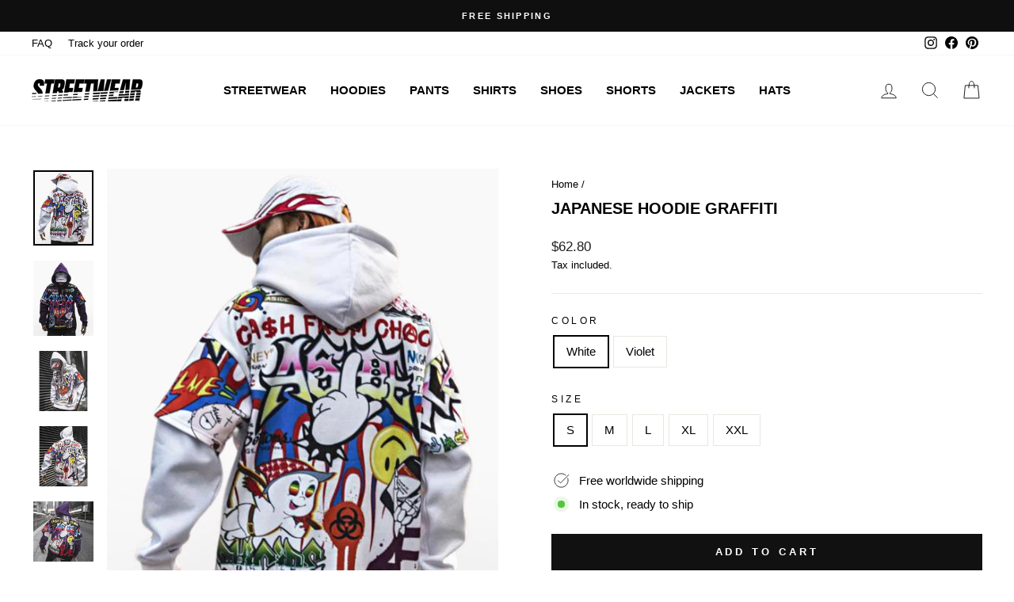

--- FILE ---
content_type: text/html; charset=utf-8
request_url: https://streetwear.store/products/japanese-hoodie-graffiti
body_size: 27779
content:
<!doctype html>
<html class="no-js" lang="en" dir="ltr">
<head>
  <meta charset="utf-8">
  <meta http-equiv="X-UA-Compatible" content="IE=edge,chrome=1">
  <meta name="viewport" content="width=device-width,initial-scale=1">
  <meta name="theme-color" content="#111111">
  <link rel="canonical" href="https://streetwear.store/products/japanese-hoodie-graffiti">
  <link rel="preconnect" href="https://cdn.shopify.com">
  <link rel="preconnect" href="https://fonts.shopifycdn.com">
  <link rel="dns-prefetch" href="https://productreviews.shopifycdn.com">
  <link rel="dns-prefetch" href="https://ajax.googleapis.com">
  <link rel="dns-prefetch" href="https://maps.googleapis.com">
  <link rel="dns-prefetch" href="https://maps.gstatic.com"><link rel="shortcut icon" href="//streetwear.store/cdn/shop/files/streetwear-favicon_32x32.png?v=1647443425" type="image/png" /><title>Japanese Hoodie Graffiti
&ndash; Streetwear
</title>
<meta name="description" content="Show your artistic side with this graffiti Japanese hoodie. This garment is in Asian size, so we advise you to take a size up. For example, if you wear an S, take an M. Superior quality: Polyester and organic cotton, resistance and infinite life span Unisex Harajuku style: Elegant comfort Care: Machine wash according t"><meta property="og:site_name" content="Streetwear">
  <meta property="og:url" content="https://streetwear.store/products/japanese-hoodie-graffiti">
  <meta property="og:title" content="Japanese Hoodie Graffiti">
  <meta property="og:type" content="product">
  <meta property="og:description" content="Show your artistic side with this graffiti Japanese hoodie. This garment is in Asian size, so we advise you to take a size up. For example, if you wear an S, take an M. Superior quality: Polyester and organic cotton, resistance and infinite life span Unisex Harajuku style: Elegant comfort Care: Machine wash according t"><meta property="og:image" content="http://streetwear.store/cdn/shop/products/graffiti-japanese-hoodie.png?v=1652722697">
    <meta property="og:image:secure_url" content="https://streetwear.store/cdn/shop/products/graffiti-japanese-hoodie.png?v=1652722697">
    <meta property="og:image:width" content="800">
    <meta property="og:image:height" content="1000"><meta name="twitter:site" content="@">
  <meta name="twitter:card" content="summary_large_image">
  <meta name="twitter:title" content="Japanese Hoodie Graffiti">
  <meta name="twitter:description" content="Show your artistic side with this graffiti Japanese hoodie. This garment is in Asian size, so we advise you to take a size up. For example, if you wear an S, take an M. Superior quality: Polyester and organic cotton, resistance and infinite life span Unisex Harajuku style: Elegant comfort Care: Machine wash according t">
<style data-shopify>
  

  
  
  
</style><link href="//streetwear.store/cdn/shop/t/2/assets/theme.css?v=127826367594358535911759333191" rel="stylesheet" type="text/css" media="all" />
<style data-shopify>:root {
    --typeHeaderPrimary: Helvetica;
    --typeHeaderFallback: Arial, sans-serif;
    --typeHeaderSize: 24px;
    --typeHeaderWeight: 700;
    --typeHeaderLineHeight: 1;
    --typeHeaderSpacing: 0.0em;

    --typeBasePrimary:Helvetica;
    --typeBaseFallback:Arial, sans-serif;
    --typeBaseSize: 15px;
    --typeBaseWeight: 400;
    --typeBaseSpacing: 0.0em;
    --typeBaseLineHeight: 1.6;

    --typeCollectionTitle: 15px;

    --iconWeight: 2px;
    --iconLinecaps: miter;

    
      --buttonRadius: 0px;
    

    --colorGridOverlayOpacity: 0.1;
  }

  .placeholder-content {
    background-image: linear-gradient(100deg, #ffffff 40%, #f7f7f7 63%, #ffffff 79%);
  }</style><script>
    document.documentElement.className = document.documentElement.className.replace('no-js', 'js');

    window.theme = window.theme || {};
    theme.routes = {
      home: "/",
      cart: "/cart.js",
      cartPage: "/cart",
      cartAdd: "/cart/add.js",
      cartChange: "/cart/change.js",
      search: "/search"
    };
    theme.strings = {
      soldOut: "Sold Out",
      unavailable: "Unavailable",
      inStockLabel: "In stock, ready to ship",
      stockLabel: "Low stock - [count] items left",
      willNotShipUntil: "Ready to ship [date]",
      willBeInStockAfter: "Back in stock [date]",
      waitingForStock: "Inventory on the way",
      savePrice: "Save [saved_amount]",
      cartEmpty: "Your cart is currently empty.",
      cartTermsConfirmation: "You must agree with the terms and conditions of sales to check out",
      searchCollections: "Collections:",
      searchPages: "Pages:",
      searchArticles: "Articles:"
    };
    theme.settings = {
      dynamicVariantsEnable: true,
      cartType: "drawer",
      isCustomerTemplate: false,
      moneyFormat: "${{amount}}",
      saveType: "dollar",
      productImageSize: "natural",
      productImageCover: false,
      predictiveSearch: true,
      predictiveSearchType: "product",
      quickView: false,
      themeName: 'Impulse',
      themeVersion: "5.4.0"
    };
  </script>

  <script>window.performance && window.performance.mark && window.performance.mark('shopify.content_for_header.start');</script><meta id="shopify-digital-wallet" name="shopify-digital-wallet" content="/62002299104/digital_wallets/dialog">
<meta name="shopify-checkout-api-token" content="2aaabda701ab6c5de045aed5765b06d1">
<meta id="in-context-paypal-metadata" data-shop-id="62002299104" data-venmo-supported="false" data-environment="production" data-locale="en_US" data-paypal-v4="true" data-currency="USD">
<link rel="alternate" type="application/json+oembed" href="https://streetwear.store/products/japanese-hoodie-graffiti.oembed">
<script async="async" src="/checkouts/internal/preloads.js?locale=en-US"></script>
<script id="shopify-features" type="application/json">{"accessToken":"2aaabda701ab6c5de045aed5765b06d1","betas":["rich-media-storefront-analytics"],"domain":"streetwear.store","predictiveSearch":true,"shopId":62002299104,"locale":"en"}</script>
<script>var Shopify = Shopify || {};
Shopify.shop = "streetwear-store-us.myshopify.com";
Shopify.locale = "en";
Shopify.currency = {"active":"USD","rate":"1.0"};
Shopify.country = "US";
Shopify.theme = {"name":"Streetwear store","id":130895511776,"schema_name":"Impulse","schema_version":"5.4.0","theme_store_id":null,"role":"main"};
Shopify.theme.handle = "null";
Shopify.theme.style = {"id":null,"handle":null};
Shopify.cdnHost = "streetwear.store/cdn";
Shopify.routes = Shopify.routes || {};
Shopify.routes.root = "/";</script>
<script type="module">!function(o){(o.Shopify=o.Shopify||{}).modules=!0}(window);</script>
<script>!function(o){function n(){var o=[];function n(){o.push(Array.prototype.slice.apply(arguments))}return n.q=o,n}var t=o.Shopify=o.Shopify||{};t.loadFeatures=n(),t.autoloadFeatures=n()}(window);</script>
<script id="shop-js-analytics" type="application/json">{"pageType":"product"}</script>
<script defer="defer" async type="module" src="//streetwear.store/cdn/shopifycloud/shop-js/modules/v2/client.init-shop-cart-sync_BdyHc3Nr.en.esm.js"></script>
<script defer="defer" async type="module" src="//streetwear.store/cdn/shopifycloud/shop-js/modules/v2/chunk.common_Daul8nwZ.esm.js"></script>
<script type="module">
  await import("//streetwear.store/cdn/shopifycloud/shop-js/modules/v2/client.init-shop-cart-sync_BdyHc3Nr.en.esm.js");
await import("//streetwear.store/cdn/shopifycloud/shop-js/modules/v2/chunk.common_Daul8nwZ.esm.js");

  window.Shopify.SignInWithShop?.initShopCartSync?.({"fedCMEnabled":true,"windoidEnabled":true});

</script>
<script id="__st">var __st={"a":62002299104,"offset":3600,"reqid":"309d3d68-dc6b-4d21-a0d8-2b24f41ee93b-1769001524","pageurl":"streetwear.store\/products\/japanese-hoodie-graffiti","u":"8c95fe66b9b0","p":"product","rtyp":"product","rid":7650338898144};</script>
<script>window.ShopifyPaypalV4VisibilityTracking = true;</script>
<script id="captcha-bootstrap">!function(){'use strict';const t='contact',e='account',n='new_comment',o=[[t,t],['blogs',n],['comments',n],[t,'customer']],c=[[e,'customer_login'],[e,'guest_login'],[e,'recover_customer_password'],[e,'create_customer']],r=t=>t.map((([t,e])=>`form[action*='/${t}']:not([data-nocaptcha='true']) input[name='form_type'][value='${e}']`)).join(','),a=t=>()=>t?[...document.querySelectorAll(t)].map((t=>t.form)):[];function s(){const t=[...o],e=r(t);return a(e)}const i='password',u='form_key',d=['recaptcha-v3-token','g-recaptcha-response','h-captcha-response',i],f=()=>{try{return window.sessionStorage}catch{return}},m='__shopify_v',_=t=>t.elements[u];function p(t,e,n=!1){try{const o=window.sessionStorage,c=JSON.parse(o.getItem(e)),{data:r}=function(t){const{data:e,action:n}=t;return t[m]||n?{data:e,action:n}:{data:t,action:n}}(c);for(const[e,n]of Object.entries(r))t.elements[e]&&(t.elements[e].value=n);n&&o.removeItem(e)}catch(o){console.error('form repopulation failed',{error:o})}}const l='form_type',E='cptcha';function T(t){t.dataset[E]=!0}const w=window,h=w.document,L='Shopify',v='ce_forms',y='captcha';let A=!1;((t,e)=>{const n=(g='f06e6c50-85a8-45c8-87d0-21a2b65856fe',I='https://cdn.shopify.com/shopifycloud/storefront-forms-hcaptcha/ce_storefront_forms_captcha_hcaptcha.v1.5.2.iife.js',D={infoText:'Protected by hCaptcha',privacyText:'Privacy',termsText:'Terms'},(t,e,n)=>{const o=w[L][v],c=o.bindForm;if(c)return c(t,g,e,D).then(n);var r;o.q.push([[t,g,e,D],n]),r=I,A||(h.body.append(Object.assign(h.createElement('script'),{id:'captcha-provider',async:!0,src:r})),A=!0)});var g,I,D;w[L]=w[L]||{},w[L][v]=w[L][v]||{},w[L][v].q=[],w[L][y]=w[L][y]||{},w[L][y].protect=function(t,e){n(t,void 0,e),T(t)},Object.freeze(w[L][y]),function(t,e,n,w,h,L){const[v,y,A,g]=function(t,e,n){const i=e?o:[],u=t?c:[],d=[...i,...u],f=r(d),m=r(i),_=r(d.filter((([t,e])=>n.includes(e))));return[a(f),a(m),a(_),s()]}(w,h,L),I=t=>{const e=t.target;return e instanceof HTMLFormElement?e:e&&e.form},D=t=>v().includes(t);t.addEventListener('submit',(t=>{const e=I(t);if(!e)return;const n=D(e)&&!e.dataset.hcaptchaBound&&!e.dataset.recaptchaBound,o=_(e),c=g().includes(e)&&(!o||!o.value);(n||c)&&t.preventDefault(),c&&!n&&(function(t){try{if(!f())return;!function(t){const e=f();if(!e)return;const n=_(t);if(!n)return;const o=n.value;o&&e.removeItem(o)}(t);const e=Array.from(Array(32),(()=>Math.random().toString(36)[2])).join('');!function(t,e){_(t)||t.append(Object.assign(document.createElement('input'),{type:'hidden',name:u})),t.elements[u].value=e}(t,e),function(t,e){const n=f();if(!n)return;const o=[...t.querySelectorAll(`input[type='${i}']`)].map((({name:t})=>t)),c=[...d,...o],r={};for(const[a,s]of new FormData(t).entries())c.includes(a)||(r[a]=s);n.setItem(e,JSON.stringify({[m]:1,action:t.action,data:r}))}(t,e)}catch(e){console.error('failed to persist form',e)}}(e),e.submit())}));const S=(t,e)=>{t&&!t.dataset[E]&&(n(t,e.some((e=>e===t))),T(t))};for(const o of['focusin','change'])t.addEventListener(o,(t=>{const e=I(t);D(e)&&S(e,y())}));const B=e.get('form_key'),M=e.get(l),P=B&&M;t.addEventListener('DOMContentLoaded',(()=>{const t=y();if(P)for(const e of t)e.elements[l].value===M&&p(e,B);[...new Set([...A(),...v().filter((t=>'true'===t.dataset.shopifyCaptcha))])].forEach((e=>S(e,t)))}))}(h,new URLSearchParams(w.location.search),n,t,e,['guest_login'])})(!0,!0)}();</script>
<script integrity="sha256-4kQ18oKyAcykRKYeNunJcIwy7WH5gtpwJnB7kiuLZ1E=" data-source-attribution="shopify.loadfeatures" defer="defer" src="//streetwear.store/cdn/shopifycloud/storefront/assets/storefront/load_feature-a0a9edcb.js" crossorigin="anonymous"></script>
<script data-source-attribution="shopify.dynamic_checkout.dynamic.init">var Shopify=Shopify||{};Shopify.PaymentButton=Shopify.PaymentButton||{isStorefrontPortableWallets:!0,init:function(){window.Shopify.PaymentButton.init=function(){};var t=document.createElement("script");t.src="https://streetwear.store/cdn/shopifycloud/portable-wallets/latest/portable-wallets.en.js",t.type="module",document.head.appendChild(t)}};
</script>
<script data-source-attribution="shopify.dynamic_checkout.buyer_consent">
  function portableWalletsHideBuyerConsent(e){var t=document.getElementById("shopify-buyer-consent"),n=document.getElementById("shopify-subscription-policy-button");t&&n&&(t.classList.add("hidden"),t.setAttribute("aria-hidden","true"),n.removeEventListener("click",e))}function portableWalletsShowBuyerConsent(e){var t=document.getElementById("shopify-buyer-consent"),n=document.getElementById("shopify-subscription-policy-button");t&&n&&(t.classList.remove("hidden"),t.removeAttribute("aria-hidden"),n.addEventListener("click",e))}window.Shopify?.PaymentButton&&(window.Shopify.PaymentButton.hideBuyerConsent=portableWalletsHideBuyerConsent,window.Shopify.PaymentButton.showBuyerConsent=portableWalletsShowBuyerConsent);
</script>
<script data-source-attribution="shopify.dynamic_checkout.cart.bootstrap">document.addEventListener("DOMContentLoaded",(function(){function t(){return document.querySelector("shopify-accelerated-checkout-cart, shopify-accelerated-checkout")}if(t())Shopify.PaymentButton.init();else{new MutationObserver((function(e,n){t()&&(Shopify.PaymentButton.init(),n.disconnect())})).observe(document.body,{childList:!0,subtree:!0})}}));
</script>
<link id="shopify-accelerated-checkout-styles" rel="stylesheet" media="screen" href="https://streetwear.store/cdn/shopifycloud/portable-wallets/latest/accelerated-checkout-backwards-compat.css" crossorigin="anonymous">
<style id="shopify-accelerated-checkout-cart">
        #shopify-buyer-consent {
  margin-top: 1em;
  display: inline-block;
  width: 100%;
}

#shopify-buyer-consent.hidden {
  display: none;
}

#shopify-subscription-policy-button {
  background: none;
  border: none;
  padding: 0;
  text-decoration: underline;
  font-size: inherit;
  cursor: pointer;
}

#shopify-subscription-policy-button::before {
  box-shadow: none;
}

      </style>

<script>window.performance && window.performance.mark && window.performance.mark('shopify.content_for_header.end');</script>

  <script src="//streetwear.store/cdn/shop/t/2/assets/vendor-scripts-v11.js" defer="defer"></script><script src="//streetwear.store/cdn/shop/t/2/assets/theme.js?v=17050550750183038951644832626" defer="defer"></script>
<link href="https://monorail-edge.shopifysvc.com" rel="dns-prefetch">
<script>(function(){if ("sendBeacon" in navigator && "performance" in window) {try {var session_token_from_headers = performance.getEntriesByType('navigation')[0].serverTiming.find(x => x.name == '_s').description;} catch {var session_token_from_headers = undefined;}var session_cookie_matches = document.cookie.match(/_shopify_s=([^;]*)/);var session_token_from_cookie = session_cookie_matches && session_cookie_matches.length === 2 ? session_cookie_matches[1] : "";var session_token = session_token_from_headers || session_token_from_cookie || "";function handle_abandonment_event(e) {var entries = performance.getEntries().filter(function(entry) {return /monorail-edge.shopifysvc.com/.test(entry.name);});if (!window.abandonment_tracked && entries.length === 0) {window.abandonment_tracked = true;var currentMs = Date.now();var navigation_start = performance.timing.navigationStart;var payload = {shop_id: 62002299104,url: window.location.href,navigation_start,duration: currentMs - navigation_start,session_token,page_type: "product"};window.navigator.sendBeacon("https://monorail-edge.shopifysvc.com/v1/produce", JSON.stringify({schema_id: "online_store_buyer_site_abandonment/1.1",payload: payload,metadata: {event_created_at_ms: currentMs,event_sent_at_ms: currentMs}}));}}window.addEventListener('pagehide', handle_abandonment_event);}}());</script>
<script id="web-pixels-manager-setup">(function e(e,d,r,n,o){if(void 0===o&&(o={}),!Boolean(null===(a=null===(i=window.Shopify)||void 0===i?void 0:i.analytics)||void 0===a?void 0:a.replayQueue)){var i,a;window.Shopify=window.Shopify||{};var t=window.Shopify;t.analytics=t.analytics||{};var s=t.analytics;s.replayQueue=[],s.publish=function(e,d,r){return s.replayQueue.push([e,d,r]),!0};try{self.performance.mark("wpm:start")}catch(e){}var l=function(){var e={modern:/Edge?\/(1{2}[4-9]|1[2-9]\d|[2-9]\d{2}|\d{4,})\.\d+(\.\d+|)|Firefox\/(1{2}[4-9]|1[2-9]\d|[2-9]\d{2}|\d{4,})\.\d+(\.\d+|)|Chrom(ium|e)\/(9{2}|\d{3,})\.\d+(\.\d+|)|(Maci|X1{2}).+ Version\/(15\.\d+|(1[6-9]|[2-9]\d|\d{3,})\.\d+)([,.]\d+|)( \(\w+\)|)( Mobile\/\w+|) Safari\/|Chrome.+OPR\/(9{2}|\d{3,})\.\d+\.\d+|(CPU[ +]OS|iPhone[ +]OS|CPU[ +]iPhone|CPU IPhone OS|CPU iPad OS)[ +]+(15[._]\d+|(1[6-9]|[2-9]\d|\d{3,})[._]\d+)([._]\d+|)|Android:?[ /-](13[3-9]|1[4-9]\d|[2-9]\d{2}|\d{4,})(\.\d+|)(\.\d+|)|Android.+Firefox\/(13[5-9]|1[4-9]\d|[2-9]\d{2}|\d{4,})\.\d+(\.\d+|)|Android.+Chrom(ium|e)\/(13[3-9]|1[4-9]\d|[2-9]\d{2}|\d{4,})\.\d+(\.\d+|)|SamsungBrowser\/([2-9]\d|\d{3,})\.\d+/,legacy:/Edge?\/(1[6-9]|[2-9]\d|\d{3,})\.\d+(\.\d+|)|Firefox\/(5[4-9]|[6-9]\d|\d{3,})\.\d+(\.\d+|)|Chrom(ium|e)\/(5[1-9]|[6-9]\d|\d{3,})\.\d+(\.\d+|)([\d.]+$|.*Safari\/(?![\d.]+ Edge\/[\d.]+$))|(Maci|X1{2}).+ Version\/(10\.\d+|(1[1-9]|[2-9]\d|\d{3,})\.\d+)([,.]\d+|)( \(\w+\)|)( Mobile\/\w+|) Safari\/|Chrome.+OPR\/(3[89]|[4-9]\d|\d{3,})\.\d+\.\d+|(CPU[ +]OS|iPhone[ +]OS|CPU[ +]iPhone|CPU IPhone OS|CPU iPad OS)[ +]+(10[._]\d+|(1[1-9]|[2-9]\d|\d{3,})[._]\d+)([._]\d+|)|Android:?[ /-](13[3-9]|1[4-9]\d|[2-9]\d{2}|\d{4,})(\.\d+|)(\.\d+|)|Mobile Safari.+OPR\/([89]\d|\d{3,})\.\d+\.\d+|Android.+Firefox\/(13[5-9]|1[4-9]\d|[2-9]\d{2}|\d{4,})\.\d+(\.\d+|)|Android.+Chrom(ium|e)\/(13[3-9]|1[4-9]\d|[2-9]\d{2}|\d{4,})\.\d+(\.\d+|)|Android.+(UC? ?Browser|UCWEB|U3)[ /]?(15\.([5-9]|\d{2,})|(1[6-9]|[2-9]\d|\d{3,})\.\d+)\.\d+|SamsungBrowser\/(5\.\d+|([6-9]|\d{2,})\.\d+)|Android.+MQ{2}Browser\/(14(\.(9|\d{2,})|)|(1[5-9]|[2-9]\d|\d{3,})(\.\d+|))(\.\d+|)|K[Aa][Ii]OS\/(3\.\d+|([4-9]|\d{2,})\.\d+)(\.\d+|)/},d=e.modern,r=e.legacy,n=navigator.userAgent;return n.match(d)?"modern":n.match(r)?"legacy":"unknown"}(),u="modern"===l?"modern":"legacy",c=(null!=n?n:{modern:"",legacy:""})[u],f=function(e){return[e.baseUrl,"/wpm","/b",e.hashVersion,"modern"===e.buildTarget?"m":"l",".js"].join("")}({baseUrl:d,hashVersion:r,buildTarget:u}),m=function(e){var d=e.version,r=e.bundleTarget,n=e.surface,o=e.pageUrl,i=e.monorailEndpoint;return{emit:function(e){var a=e.status,t=e.errorMsg,s=(new Date).getTime(),l=JSON.stringify({metadata:{event_sent_at_ms:s},events:[{schema_id:"web_pixels_manager_load/3.1",payload:{version:d,bundle_target:r,page_url:o,status:a,surface:n,error_msg:t},metadata:{event_created_at_ms:s}}]});if(!i)return console&&console.warn&&console.warn("[Web Pixels Manager] No Monorail endpoint provided, skipping logging."),!1;try{return self.navigator.sendBeacon.bind(self.navigator)(i,l)}catch(e){}var u=new XMLHttpRequest;try{return u.open("POST",i,!0),u.setRequestHeader("Content-Type","text/plain"),u.send(l),!0}catch(e){return console&&console.warn&&console.warn("[Web Pixels Manager] Got an unhandled error while logging to Monorail."),!1}}}}({version:r,bundleTarget:l,surface:e.surface,pageUrl:self.location.href,monorailEndpoint:e.monorailEndpoint});try{o.browserTarget=l,function(e){var d=e.src,r=e.async,n=void 0===r||r,o=e.onload,i=e.onerror,a=e.sri,t=e.scriptDataAttributes,s=void 0===t?{}:t,l=document.createElement("script"),u=document.querySelector("head"),c=document.querySelector("body");if(l.async=n,l.src=d,a&&(l.integrity=a,l.crossOrigin="anonymous"),s)for(var f in s)if(Object.prototype.hasOwnProperty.call(s,f))try{l.dataset[f]=s[f]}catch(e){}if(o&&l.addEventListener("load",o),i&&l.addEventListener("error",i),u)u.appendChild(l);else{if(!c)throw new Error("Did not find a head or body element to append the script");c.appendChild(l)}}({src:f,async:!0,onload:function(){if(!function(){var e,d;return Boolean(null===(d=null===(e=window.Shopify)||void 0===e?void 0:e.analytics)||void 0===d?void 0:d.initialized)}()){var d=window.webPixelsManager.init(e)||void 0;if(d){var r=window.Shopify.analytics;r.replayQueue.forEach((function(e){var r=e[0],n=e[1],o=e[2];d.publishCustomEvent(r,n,o)})),r.replayQueue=[],r.publish=d.publishCustomEvent,r.visitor=d.visitor,r.initialized=!0}}},onerror:function(){return m.emit({status:"failed",errorMsg:"".concat(f," has failed to load")})},sri:function(e){var d=/^sha384-[A-Za-z0-9+/=]+$/;return"string"==typeof e&&d.test(e)}(c)?c:"",scriptDataAttributes:o}),m.emit({status:"loading"})}catch(e){m.emit({status:"failed",errorMsg:(null==e?void 0:e.message)||"Unknown error"})}}})({shopId: 62002299104,storefrontBaseUrl: "https://streetwear.store",extensionsBaseUrl: "https://extensions.shopifycdn.com/cdn/shopifycloud/web-pixels-manager",monorailEndpoint: "https://monorail-edge.shopifysvc.com/unstable/produce_batch",surface: "storefront-renderer",enabledBetaFlags: ["2dca8a86"],webPixelsConfigList: [{"id":"184189273","eventPayloadVersion":"v1","runtimeContext":"LAX","scriptVersion":"1","type":"CUSTOM","privacyPurposes":["ANALYTICS"],"name":"Google Analytics tag (migrated)"},{"id":"shopify-app-pixel","configuration":"{}","eventPayloadVersion":"v1","runtimeContext":"STRICT","scriptVersion":"0450","apiClientId":"shopify-pixel","type":"APP","privacyPurposes":["ANALYTICS","MARKETING"]},{"id":"shopify-custom-pixel","eventPayloadVersion":"v1","runtimeContext":"LAX","scriptVersion":"0450","apiClientId":"shopify-pixel","type":"CUSTOM","privacyPurposes":["ANALYTICS","MARKETING"]}],isMerchantRequest: false,initData: {"shop":{"name":"Streetwear","paymentSettings":{"currencyCode":"USD"},"myshopifyDomain":"streetwear-store-us.myshopify.com","countryCode":"BG","storefrontUrl":"https:\/\/streetwear.store"},"customer":null,"cart":null,"checkout":null,"productVariants":[{"price":{"amount":62.8,"currencyCode":"USD"},"product":{"title":"Japanese Hoodie Graffiti","vendor":"Streetwear Store","id":"7650338898144","untranslatedTitle":"Japanese Hoodie Graffiti","url":"\/products\/japanese-hoodie-graffiti","type":""},"id":"42759885455584","image":{"src":"\/\/streetwear.store\/cdn\/shop\/products\/graffiti-japanese-hoodie.png?v=1652722697"},"sku":"29593408-white-s","title":"White \/ S","untranslatedTitle":"White \/ S"},{"price":{"amount":62.8,"currencyCode":"USD"},"product":{"title":"Japanese Hoodie Graffiti","vendor":"Streetwear Store","id":"7650338898144","untranslatedTitle":"Japanese Hoodie Graffiti","url":"\/products\/japanese-hoodie-graffiti","type":""},"id":"42759886962912","image":{"src":"\/\/streetwear.store\/cdn\/shop\/products\/hoodie-chaos-tenshi-streetwear.jpg?v=1652722697"},"sku":"29593408-white-m","title":"White \/ M","untranslatedTitle":"White \/ M"},{"price":{"amount":62.8,"currencyCode":"USD"},"product":{"title":"Japanese Hoodie Graffiti","vendor":"Streetwear Store","id":"7650338898144","untranslatedTitle":"Japanese Hoodie Graffiti","url":"\/products\/japanese-hoodie-graffiti","type":""},"id":"42759886995680","image":{"src":"\/\/streetwear.store\/cdn\/shop\/products\/hoodie-chaos-tenshi-streetwear.jpg?v=1652722697"},"sku":"29593408-white-l","title":"White \/ L","untranslatedTitle":"White \/ L"},{"price":{"amount":62.8,"currencyCode":"USD"},"product":{"title":"Japanese Hoodie Graffiti","vendor":"Streetwear Store","id":"7650338898144","untranslatedTitle":"Japanese Hoodie Graffiti","url":"\/products\/japanese-hoodie-graffiti","type":""},"id":"42759887028448","image":{"src":"\/\/streetwear.store\/cdn\/shop\/products\/hoodie-chaos-tenshi-streetwear.jpg?v=1652722697"},"sku":"29593408-white-xl","title":"White \/ XL","untranslatedTitle":"White \/ XL"},{"price":{"amount":62.8,"currencyCode":"USD"},"product":{"title":"Japanese Hoodie Graffiti","vendor":"Streetwear Store","id":"7650338898144","untranslatedTitle":"Japanese Hoodie Graffiti","url":"\/products\/japanese-hoodie-graffiti","type":""},"id":"42759887061216","image":{"src":"\/\/streetwear.store\/cdn\/shop\/products\/hoodie-chaos-tenshi-streetwear.jpg?v=1652722697"},"sku":"29593408-white-xxl","title":"White \/ XXL","untranslatedTitle":"White \/ XXL"},{"price":{"amount":62.8,"currencyCode":"USD"},"product":{"title":"Japanese Hoodie Graffiti","vendor":"Streetwear Store","id":"7650338898144","untranslatedTitle":"Japanese Hoodie Graffiti","url":"\/products\/japanese-hoodie-graffiti","type":""},"id":"42759887093984","image":{"src":"\/\/streetwear.store\/cdn\/shop\/products\/graffiti-japanese-hoodie_db2346b0-7069-4888-b52b-97a454528814.png?v=1652722697"},"sku":"29593408-purple-s","title":"Violet \/ S","untranslatedTitle":"Violet \/ S"},{"price":{"amount":62.8,"currencyCode":"USD"},"product":{"title":"Japanese Hoodie Graffiti","vendor":"Streetwear Store","id":"7650338898144","untranslatedTitle":"Japanese Hoodie Graffiti","url":"\/products\/japanese-hoodie-graffiti","type":""},"id":"42759887126752","image":{"src":"\/\/streetwear.store\/cdn\/shop\/products\/hoodie-chaos-tenshi-streetwear-3.jpg?v=1652722697"},"sku":"29593408-purple-m","title":"Violet \/ M","untranslatedTitle":"Violet \/ M"},{"price":{"amount":62.8,"currencyCode":"USD"},"product":{"title":"Japanese Hoodie Graffiti","vendor":"Streetwear Store","id":"7650338898144","untranslatedTitle":"Japanese Hoodie Graffiti","url":"\/products\/japanese-hoodie-graffiti","type":""},"id":"42759887159520","image":{"src":"\/\/streetwear.store\/cdn\/shop\/products\/hoodie-chaos-tenshi-streetwear-3.jpg?v=1652722697"},"sku":"29593408-purple-l","title":"Violet \/ L","untranslatedTitle":"Violet \/ L"},{"price":{"amount":62.8,"currencyCode":"USD"},"product":{"title":"Japanese Hoodie Graffiti","vendor":"Streetwear Store","id":"7650338898144","untranslatedTitle":"Japanese Hoodie Graffiti","url":"\/products\/japanese-hoodie-graffiti","type":""},"id":"42759887192288","image":{"src":"\/\/streetwear.store\/cdn\/shop\/products\/hoodie-chaos-tenshi-streetwear-3.jpg?v=1652722697"},"sku":"29593408-purple-xl","title":"Violet \/ XL","untranslatedTitle":"Violet \/ XL"},{"price":{"amount":62.8,"currencyCode":"USD"},"product":{"title":"Japanese Hoodie Graffiti","vendor":"Streetwear Store","id":"7650338898144","untranslatedTitle":"Japanese Hoodie Graffiti","url":"\/products\/japanese-hoodie-graffiti","type":""},"id":"42759887225056","image":{"src":"\/\/streetwear.store\/cdn\/shop\/products\/hoodie-chaos-tenshi-streetwear-3.jpg?v=1652722697"},"sku":"29593408-purple-xxl","title":"Violet \/ XXL","untranslatedTitle":"Violet \/ XXL"}],"purchasingCompany":null},},"https://streetwear.store/cdn","fcfee988w5aeb613cpc8e4bc33m6693e112",{"modern":"","legacy":""},{"shopId":"62002299104","storefrontBaseUrl":"https:\/\/streetwear.store","extensionBaseUrl":"https:\/\/extensions.shopifycdn.com\/cdn\/shopifycloud\/web-pixels-manager","surface":"storefront-renderer","enabledBetaFlags":"[\"2dca8a86\"]","isMerchantRequest":"false","hashVersion":"fcfee988w5aeb613cpc8e4bc33m6693e112","publish":"custom","events":"[[\"page_viewed\",{}],[\"product_viewed\",{\"productVariant\":{\"price\":{\"amount\":62.8,\"currencyCode\":\"USD\"},\"product\":{\"title\":\"Japanese Hoodie Graffiti\",\"vendor\":\"Streetwear Store\",\"id\":\"7650338898144\",\"untranslatedTitle\":\"Japanese Hoodie Graffiti\",\"url\":\"\/products\/japanese-hoodie-graffiti\",\"type\":\"\"},\"id\":\"42759885455584\",\"image\":{\"src\":\"\/\/streetwear.store\/cdn\/shop\/products\/graffiti-japanese-hoodie.png?v=1652722697\"},\"sku\":\"29593408-white-s\",\"title\":\"White \/ S\",\"untranslatedTitle\":\"White \/ S\"}}]]"});</script><script>
  window.ShopifyAnalytics = window.ShopifyAnalytics || {};
  window.ShopifyAnalytics.meta = window.ShopifyAnalytics.meta || {};
  window.ShopifyAnalytics.meta.currency = 'USD';
  var meta = {"product":{"id":7650338898144,"gid":"gid:\/\/shopify\/Product\/7650338898144","vendor":"Streetwear Store","type":"","handle":"japanese-hoodie-graffiti","variants":[{"id":42759885455584,"price":6280,"name":"Japanese Hoodie Graffiti - White \/ S","public_title":"White \/ S","sku":"29593408-white-s"},{"id":42759886962912,"price":6280,"name":"Japanese Hoodie Graffiti - White \/ M","public_title":"White \/ M","sku":"29593408-white-m"},{"id":42759886995680,"price":6280,"name":"Japanese Hoodie Graffiti - White \/ L","public_title":"White \/ L","sku":"29593408-white-l"},{"id":42759887028448,"price":6280,"name":"Japanese Hoodie Graffiti - White \/ XL","public_title":"White \/ XL","sku":"29593408-white-xl"},{"id":42759887061216,"price":6280,"name":"Japanese Hoodie Graffiti - White \/ XXL","public_title":"White \/ XXL","sku":"29593408-white-xxl"},{"id":42759887093984,"price":6280,"name":"Japanese Hoodie Graffiti - Violet \/ S","public_title":"Violet \/ S","sku":"29593408-purple-s"},{"id":42759887126752,"price":6280,"name":"Japanese Hoodie Graffiti - Violet \/ M","public_title":"Violet \/ M","sku":"29593408-purple-m"},{"id":42759887159520,"price":6280,"name":"Japanese Hoodie Graffiti - Violet \/ L","public_title":"Violet \/ L","sku":"29593408-purple-l"},{"id":42759887192288,"price":6280,"name":"Japanese Hoodie Graffiti - Violet \/ XL","public_title":"Violet \/ XL","sku":"29593408-purple-xl"},{"id":42759887225056,"price":6280,"name":"Japanese Hoodie Graffiti - Violet \/ XXL","public_title":"Violet \/ XXL","sku":"29593408-purple-xxl"}],"remote":false},"page":{"pageType":"product","resourceType":"product","resourceId":7650338898144,"requestId":"309d3d68-dc6b-4d21-a0d8-2b24f41ee93b-1769001524"}};
  for (var attr in meta) {
    window.ShopifyAnalytics.meta[attr] = meta[attr];
  }
</script>
<script class="analytics">
  (function () {
    var customDocumentWrite = function(content) {
      var jquery = null;

      if (window.jQuery) {
        jquery = window.jQuery;
      } else if (window.Checkout && window.Checkout.$) {
        jquery = window.Checkout.$;
      }

      if (jquery) {
        jquery('body').append(content);
      }
    };

    var hasLoggedConversion = function(token) {
      if (token) {
        return document.cookie.indexOf('loggedConversion=' + token) !== -1;
      }
      return false;
    }

    var setCookieIfConversion = function(token) {
      if (token) {
        var twoMonthsFromNow = new Date(Date.now());
        twoMonthsFromNow.setMonth(twoMonthsFromNow.getMonth() + 2);

        document.cookie = 'loggedConversion=' + token + '; expires=' + twoMonthsFromNow;
      }
    }

    var trekkie = window.ShopifyAnalytics.lib = window.trekkie = window.trekkie || [];
    if (trekkie.integrations) {
      return;
    }
    trekkie.methods = [
      'identify',
      'page',
      'ready',
      'track',
      'trackForm',
      'trackLink'
    ];
    trekkie.factory = function(method) {
      return function() {
        var args = Array.prototype.slice.call(arguments);
        args.unshift(method);
        trekkie.push(args);
        return trekkie;
      };
    };
    for (var i = 0; i < trekkie.methods.length; i++) {
      var key = trekkie.methods[i];
      trekkie[key] = trekkie.factory(key);
    }
    trekkie.load = function(config) {
      trekkie.config = config || {};
      trekkie.config.initialDocumentCookie = document.cookie;
      var first = document.getElementsByTagName('script')[0];
      var script = document.createElement('script');
      script.type = 'text/javascript';
      script.onerror = function(e) {
        var scriptFallback = document.createElement('script');
        scriptFallback.type = 'text/javascript';
        scriptFallback.onerror = function(error) {
                var Monorail = {
      produce: function produce(monorailDomain, schemaId, payload) {
        var currentMs = new Date().getTime();
        var event = {
          schema_id: schemaId,
          payload: payload,
          metadata: {
            event_created_at_ms: currentMs,
            event_sent_at_ms: currentMs
          }
        };
        return Monorail.sendRequest("https://" + monorailDomain + "/v1/produce", JSON.stringify(event));
      },
      sendRequest: function sendRequest(endpointUrl, payload) {
        // Try the sendBeacon API
        if (window && window.navigator && typeof window.navigator.sendBeacon === 'function' && typeof window.Blob === 'function' && !Monorail.isIos12()) {
          var blobData = new window.Blob([payload], {
            type: 'text/plain'
          });

          if (window.navigator.sendBeacon(endpointUrl, blobData)) {
            return true;
          } // sendBeacon was not successful

        } // XHR beacon

        var xhr = new XMLHttpRequest();

        try {
          xhr.open('POST', endpointUrl);
          xhr.setRequestHeader('Content-Type', 'text/plain');
          xhr.send(payload);
        } catch (e) {
          console.log(e);
        }

        return false;
      },
      isIos12: function isIos12() {
        return window.navigator.userAgent.lastIndexOf('iPhone; CPU iPhone OS 12_') !== -1 || window.navigator.userAgent.lastIndexOf('iPad; CPU OS 12_') !== -1;
      }
    };
    Monorail.produce('monorail-edge.shopifysvc.com',
      'trekkie_storefront_load_errors/1.1',
      {shop_id: 62002299104,
      theme_id: 130895511776,
      app_name: "storefront",
      context_url: window.location.href,
      source_url: "//streetwear.store/cdn/s/trekkie.storefront.cd680fe47e6c39ca5d5df5f0a32d569bc48c0f27.min.js"});

        };
        scriptFallback.async = true;
        scriptFallback.src = '//streetwear.store/cdn/s/trekkie.storefront.cd680fe47e6c39ca5d5df5f0a32d569bc48c0f27.min.js';
        first.parentNode.insertBefore(scriptFallback, first);
      };
      script.async = true;
      script.src = '//streetwear.store/cdn/s/trekkie.storefront.cd680fe47e6c39ca5d5df5f0a32d569bc48c0f27.min.js';
      first.parentNode.insertBefore(script, first);
    };
    trekkie.load(
      {"Trekkie":{"appName":"storefront","development":false,"defaultAttributes":{"shopId":62002299104,"isMerchantRequest":null,"themeId":130895511776,"themeCityHash":"17955008530060867502","contentLanguage":"en","currency":"USD","eventMetadataId":"5e118453-0bc9-4b9a-8378-44308b2674b5"},"isServerSideCookieWritingEnabled":true,"monorailRegion":"shop_domain","enabledBetaFlags":["65f19447"]},"Session Attribution":{},"S2S":{"facebookCapiEnabled":false,"source":"trekkie-storefront-renderer","apiClientId":580111}}
    );

    var loaded = false;
    trekkie.ready(function() {
      if (loaded) return;
      loaded = true;

      window.ShopifyAnalytics.lib = window.trekkie;

      var originalDocumentWrite = document.write;
      document.write = customDocumentWrite;
      try { window.ShopifyAnalytics.merchantGoogleAnalytics.call(this); } catch(error) {};
      document.write = originalDocumentWrite;

      window.ShopifyAnalytics.lib.page(null,{"pageType":"product","resourceType":"product","resourceId":7650338898144,"requestId":"309d3d68-dc6b-4d21-a0d8-2b24f41ee93b-1769001524","shopifyEmitted":true});

      var match = window.location.pathname.match(/checkouts\/(.+)\/(thank_you|post_purchase)/)
      var token = match? match[1]: undefined;
      if (!hasLoggedConversion(token)) {
        setCookieIfConversion(token);
        window.ShopifyAnalytics.lib.track("Viewed Product",{"currency":"USD","variantId":42759885455584,"productId":7650338898144,"productGid":"gid:\/\/shopify\/Product\/7650338898144","name":"Japanese Hoodie Graffiti - White \/ S","price":"62.80","sku":"29593408-white-s","brand":"Streetwear Store","variant":"White \/ S","category":"","nonInteraction":true,"remote":false},undefined,undefined,{"shopifyEmitted":true});
      window.ShopifyAnalytics.lib.track("monorail:\/\/trekkie_storefront_viewed_product\/1.1",{"currency":"USD","variantId":42759885455584,"productId":7650338898144,"productGid":"gid:\/\/shopify\/Product\/7650338898144","name":"Japanese Hoodie Graffiti - White \/ S","price":"62.80","sku":"29593408-white-s","brand":"Streetwear Store","variant":"White \/ S","category":"","nonInteraction":true,"remote":false,"referer":"https:\/\/streetwear.store\/products\/japanese-hoodie-graffiti"});
      }
    });


        var eventsListenerScript = document.createElement('script');
        eventsListenerScript.async = true;
        eventsListenerScript.src = "//streetwear.store/cdn/shopifycloud/storefront/assets/shop_events_listener-3da45d37.js";
        document.getElementsByTagName('head')[0].appendChild(eventsListenerScript);

})();</script>
  <script>
  if (!window.ga || (window.ga && typeof window.ga !== 'function')) {
    window.ga = function ga() {
      (window.ga.q = window.ga.q || []).push(arguments);
      if (window.Shopify && window.Shopify.analytics && typeof window.Shopify.analytics.publish === 'function') {
        window.Shopify.analytics.publish("ga_stub_called", {}, {sendTo: "google_osp_migration"});
      }
      console.error("Shopify's Google Analytics stub called with:", Array.from(arguments), "\nSee https://help.shopify.com/manual/promoting-marketing/pixels/pixel-migration#google for more information.");
    };
    if (window.Shopify && window.Shopify.analytics && typeof window.Shopify.analytics.publish === 'function') {
      window.Shopify.analytics.publish("ga_stub_initialized", {}, {sendTo: "google_osp_migration"});
    }
  }
</script>
<script
  defer
  src="https://streetwear.store/cdn/shopifycloud/perf-kit/shopify-perf-kit-3.0.4.min.js"
  data-application="storefront-renderer"
  data-shop-id="62002299104"
  data-render-region="gcp-us-east1"
  data-page-type="product"
  data-theme-instance-id="130895511776"
  data-theme-name="Impulse"
  data-theme-version="5.4.0"
  data-monorail-region="shop_domain"
  data-resource-timing-sampling-rate="10"
  data-shs="true"
  data-shs-beacon="true"
  data-shs-export-with-fetch="true"
  data-shs-logs-sample-rate="1"
  data-shs-beacon-endpoint="https://streetwear.store/api/collect"
></script>
</head>

<body class="template-product" data-center-text="true" data-button_style="square" data-type_header_capitalize="true" data-type_headers_align_text="true" data-type_product_capitalize="true" data-swatch_style="round" >

  <a class="in-page-link visually-hidden skip-link" href="#MainContent">Skip to content</a>

  <div id="PageContainer" class="page-container">
    <div class="transition-body"><div id="shopify-section-header" class="shopify-section">

<div id="NavDrawer" class="drawer drawer--right">
  <div class="drawer__contents">
    <div class="drawer__fixed-header">
      <div class="drawer__header appear-animation appear-delay-1">
        <div class="h2 drawer__title"></div>
        <div class="drawer__close">
          <button type="button" class="drawer__close-button js-drawer-close">
            <svg aria-hidden="true" focusable="false" role="presentation" class="icon icon-close" viewBox="0 0 64 64"><path d="M19 17.61l27.12 27.13m0-27.12L19 44.74"/></svg>
            <span class="icon__fallback-text">Close menu</span>
          </button>
        </div>
      </div>
    </div>
    <div class="drawer__scrollable">
      <ul class="mobile-nav mobile-nav--heading-style" role="navigation" aria-label="Primary"><li class="mobile-nav__item appear-animation appear-delay-2"><a href="/" class="mobile-nav__link mobile-nav__link--top-level">Streetwear</a></li><li class="mobile-nav__item appear-animation appear-delay-3"><a href="/collections/streetwear-hoodies" class="mobile-nav__link mobile-nav__link--top-level">Hoodies</a></li><li class="mobile-nav__item appear-animation appear-delay-4"><a href="/collections/streetwear-pants" class="mobile-nav__link mobile-nav__link--top-level">Pants</a></li><li class="mobile-nav__item appear-animation appear-delay-5"><a href="/collections/streetwear-shirts" class="mobile-nav__link mobile-nav__link--top-level">Shirts</a></li><li class="mobile-nav__item appear-animation appear-delay-6"><a href="/collections/streetwear-shoes" class="mobile-nav__link mobile-nav__link--top-level">Shoes</a></li><li class="mobile-nav__item appear-animation appear-delay-7"><a href="/collections/streetwear-shorts" class="mobile-nav__link mobile-nav__link--top-level">Shorts</a></li><li class="mobile-nav__item appear-animation appear-delay-8"><a href="/collections/streetwear-jackets" class="mobile-nav__link mobile-nav__link--top-level">Jackets</a></li><li class="mobile-nav__item appear-animation appear-delay-9"><a href="/collections/streetwear-hats" class="mobile-nav__link mobile-nav__link--top-level">Hats</a></li><li class="mobile-nav__item mobile-nav__item--secondary">
            <div class="grid"><div class="grid__item one-half appear-animation appear-delay-10 medium-up--hide">
                    <a href="/pages/faq" class="mobile-nav__link">FAQ</a>
                  </div><div class="grid__item one-half appear-animation appear-delay-11 medium-up--hide">
                    <a href="/pages/track-your-order" class="mobile-nav__link">Track your order</a>
                  </div><div class="grid__item one-half appear-animation appear-delay-12">
                  <a href="/account" class="mobile-nav__link">Log in
</a>
                </div></div>
          </li></ul><ul class="mobile-nav__social appear-animation appear-delay-13"><li class="mobile-nav__social-item">
            <a target="_blank" rel="noopener" href="https://www.instagram.com/streetwear.store.off" title="Streetwear on Instagram">
              <svg aria-hidden="true" focusable="false" role="presentation" class="icon icon-instagram" viewBox="0 0 32 32"><path fill="#444" d="M16 3.094c4.206 0 4.7.019 6.363.094 1.538.069 2.369.325 2.925.544.738.287 1.262.625 1.813 1.175s.894 1.075 1.175 1.813c.212.556.475 1.387.544 2.925.075 1.662.094 2.156.094 6.363s-.019 4.7-.094 6.363c-.069 1.538-.325 2.369-.544 2.925-.288.738-.625 1.262-1.175 1.813s-1.075.894-1.813 1.175c-.556.212-1.387.475-2.925.544-1.663.075-2.156.094-6.363.094s-4.7-.019-6.363-.094c-1.537-.069-2.369-.325-2.925-.544-.737-.288-1.263-.625-1.813-1.175s-.894-1.075-1.175-1.813c-.212-.556-.475-1.387-.544-2.925-.075-1.663-.094-2.156-.094-6.363s.019-4.7.094-6.363c.069-1.537.325-2.369.544-2.925.287-.737.625-1.263 1.175-1.813s1.075-.894 1.813-1.175c.556-.212 1.388-.475 2.925-.544 1.662-.081 2.156-.094 6.363-.094zm0-2.838c-4.275 0-4.813.019-6.494.094-1.675.075-2.819.344-3.819.731-1.037.4-1.913.944-2.788 1.819S1.486 4.656 1.08 5.688c-.387 1-.656 2.144-.731 3.825-.075 1.675-.094 2.213-.094 6.488s.019 4.813.094 6.494c.075 1.675.344 2.819.731 3.825.4 1.038.944 1.913 1.819 2.788s1.756 1.413 2.788 1.819c1 .387 2.144.656 3.825.731s2.213.094 6.494.094 4.813-.019 6.494-.094c1.675-.075 2.819-.344 3.825-.731 1.038-.4 1.913-.944 2.788-1.819s1.413-1.756 1.819-2.788c.387-1 .656-2.144.731-3.825s.094-2.212.094-6.494-.019-4.813-.094-6.494c-.075-1.675-.344-2.819-.731-3.825-.4-1.038-.944-1.913-1.819-2.788s-1.756-1.413-2.788-1.819c-1-.387-2.144-.656-3.825-.731C20.812.275 20.275.256 16 .256z"/><path fill="#444" d="M16 7.912a8.088 8.088 0 0 0 0 16.175c4.463 0 8.087-3.625 8.087-8.088s-3.625-8.088-8.088-8.088zm0 13.338a5.25 5.25 0 1 1 0-10.5 5.25 5.25 0 1 1 0 10.5zM26.294 7.594a1.887 1.887 0 1 1-3.774.002 1.887 1.887 0 0 1 3.774-.003z"/></svg>
              <span class="icon__fallback-text">Instagram</span>
            </a>
          </li><li class="mobile-nav__social-item">
            <a target="_blank" rel="noopener" href="https://www.facebook.com/streetwear.store.us" title="Streetwear on Facebook">
              <svg aria-hidden="true" focusable="false" role="presentation" class="icon icon-facebook" viewBox="0 0 14222 14222"><path d="M14222 7112c0 3549.352-2600.418 6491.344-6000 7024.72V9168h1657l315-2056H8222V5778c0-562 275-1111 1159-1111h897V2917s-814-139-1592-139c-1624 0-2686 984-2686 2767v1567H4194v2056h1806v4968.72C2600.418 13603.344 0 10661.352 0 7112 0 3184.703 3183.703 1 7111 1s7111 3183.703 7111 7111zm-8222 7025c362 57 733 86 1111 86-377.945 0-749.003-29.485-1111-86.28zm2222 0v-.28a7107.458 7107.458 0 0 1-167.717 24.267A7407.158 7407.158 0 0 0 8222 14137zm-167.717 23.987C7745.664 14201.89 7430.797 14223 7111 14223c319.843 0 634.675-21.479 943.283-62.013z"/></svg>
              <span class="icon__fallback-text">Facebook</span>
            </a>
          </li><li class="mobile-nav__social-item">
            <a target="_blank" rel="noopener" href="https://www.pinterest.fr/streetwearstoreoff" title="Streetwear on Pinterest">
              <svg aria-hidden="true" focusable="false" role="presentation" class="icon icon-pinterest" viewBox="0 0 256 256"><path d="M0 128.002c0 52.414 31.518 97.442 76.619 117.239-.36-8.938-.064-19.668 2.228-29.393 2.461-10.391 16.47-69.748 16.47-69.748s-4.089-8.173-4.089-20.252c0-18.969 10.994-33.136 24.686-33.136 11.643 0 17.268 8.745 17.268 19.217 0 11.704-7.465 29.211-11.304 45.426-3.207 13.578 6.808 24.653 20.203 24.653 24.252 0 40.586-31.149 40.586-68.055 0-28.054-18.895-49.052-53.262-49.052-38.828 0-63.017 28.956-63.017 61.3 0 11.152 3.288 19.016 8.438 25.106 2.368 2.797 2.697 3.922 1.84 7.134-.614 2.355-2.024 8.025-2.608 10.272-.852 3.242-3.479 4.401-6.409 3.204-17.884-7.301-26.213-26.886-26.213-48.902 0-36.361 30.666-79.961 91.482-79.961 48.87 0 81.035 35.364 81.035 73.325 0 50.213-27.916 87.726-69.066 87.726-13.819 0-26.818-7.47-31.271-15.955 0 0-7.431 29.492-9.005 35.187-2.714 9.869-8.026 19.733-12.883 27.421a127.897 127.897 0 0 0 36.277 5.249c70.684 0 127.996-57.309 127.996-128.005C256.001 57.309 198.689 0 128.005 0 57.314 0 0 57.309 0 128.002z"/></svg>
              <span class="icon__fallback-text">Pinterest</span>
            </a>
          </li></ul>
    </div>
  </div>
</div>
<div id="CartDrawer" class="drawer drawer--right">
    <form id="CartDrawerForm" action="/cart" method="post" novalidate class="drawer__contents">
      <div class="drawer__fixed-header">
        <div class="drawer__header appear-animation appear-delay-1">
          <div class="h2 drawer__title">Cart</div>
          <div class="drawer__close">
            <button type="button" class="drawer__close-button js-drawer-close">
              <svg aria-hidden="true" focusable="false" role="presentation" class="icon icon-close" viewBox="0 0 64 64"><path d="M19 17.61l27.12 27.13m0-27.12L19 44.74"/></svg>
              <span class="icon__fallback-text">Close cart</span>
            </button>
          </div>
        </div>
      </div>

      <div class="drawer__inner">
        <div class="drawer__scrollable">
          <div data-products class="appear-animation appear-delay-2"></div>

          
        </div>

        <div class="drawer__footer appear-animation appear-delay-4">
          <div data-discounts>
            
          </div>

          <div class="cart__item-sub cart__item-row">
            <div class="ajaxcart__subtotal">Subtotal</div>
            <div data-subtotal>$0.00</div>
          </div>

          <div class="cart__item-row text-center">
            <small>
              Shipping, taxes, and discount codes calculated at checkout.<br />
            </small>
          </div>

          

          <div class="cart__checkout-wrapper">
            <button type="submit" name="checkout" data-terms-required="false" class="btn cart__checkout">
              Check out
            </button>

            
              <div class="additional-checkout-buttons additional-checkout-buttons--vertical"><div class="dynamic-checkout__content" id="dynamic-checkout-cart" data-shopify="dynamic-checkout-cart"> <shopify-accelerated-checkout-cart wallet-configs="[{&quot;supports_subs&quot;:false,&quot;supports_def_opts&quot;:false,&quot;name&quot;:&quot;paypal&quot;,&quot;wallet_params&quot;:{&quot;shopId&quot;:62002299104,&quot;countryCode&quot;:&quot;BG&quot;,&quot;merchantName&quot;:&quot;Streetwear&quot;,&quot;phoneRequired&quot;:false,&quot;companyRequired&quot;:false,&quot;shippingType&quot;:&quot;shipping&quot;,&quot;shopifyPaymentsEnabled&quot;:false,&quot;hasManagedSellingPlanState&quot;:false,&quot;requiresBillingAgreement&quot;:false,&quot;merchantId&quot;:&quot;DCVB9ASBDWM9W&quot;,&quot;sdkUrl&quot;:&quot;https://www.paypal.com/sdk/js?components=buttons\u0026commit=false\u0026currency=USD\u0026locale=en_US\u0026client-id=AfUEYT7nO4BwZQERn9Vym5TbHAG08ptiKa9gm8OARBYgoqiAJIjllRjeIMI4g294KAH1JdTnkzubt1fr\u0026merchant-id=DCVB9ASBDWM9W\u0026intent=authorize&quot;}}]" access-token="2aaabda701ab6c5de045aed5765b06d1" buyer-country="US" buyer-locale="en" buyer-currency="USD" shop-id="62002299104" cart-id="95dbb5115395b995b6c8081a03d07bc5" enabled-flags="[&quot;ae0f5bf6&quot;]" > <div class="wallet-button-wrapper"> <ul class='wallet-cart-grid wallet-cart-grid--skeleton' role="list" data-shopify-buttoncontainer="true"> <li data-testid='grid-cell' class='wallet-cart-button-container'><div class='wallet-cart-button wallet-cart-button__skeleton' role='button' disabled aria-hidden='true'>&nbsp</div></li> </ul> </div> </shopify-accelerated-checkout-cart> <small id="shopify-buyer-consent" class="hidden" aria-hidden="true" data-consent-type="subscription"> One or more of the items in your cart is a recurring or deferred purchase. By continuing, I agree to the <span id="shopify-subscription-policy-button">cancellation policy</span> and authorize you to charge my payment method at the prices, frequency and dates listed on this page until my order is fulfilled or I cancel, if permitted. </small> </div></div>
            
          </div>
        </div>
      </div>

      <div class="drawer__cart-empty appear-animation appear-delay-2">
        <div class="drawer__scrollable">
          Your cart is currently empty.
        </div>
      </div>
    </form>
  </div><style>
  .site-nav__link,
  .site-nav__dropdown-link:not(.site-nav__dropdown-link--top-level) {
    font-size: 15px;
  }
  
    .site-nav__link, .mobile-nav__link--top-level {
      text-transform: uppercase;
      letter-spacing: 0.2em;
    }
    .mobile-nav__link--top-level {
      font-size: 1.1em;
    }
  

  

  
    .megamenu__colection-image {
      display: none;
    }
  
.site-header {
      box-shadow: 0 0 1px rgba(0,0,0,0.2);
    }

    .toolbar + .header-sticky-wrapper .site-header {
      border-top: 0;
    }</style>

<div data-section-id="header" data-section-type="header">
  <div class="announcement-bar">
    <div class="page-width">
      <div class="slideshow-wrapper">
        <button type="button" class="visually-hidden slideshow__pause" data-id="header" aria-live="polite">
          <span class="slideshow__pause-stop">
            <svg aria-hidden="true" focusable="false" role="presentation" class="icon icon-pause" viewBox="0 0 10 13"><g fill="#000" fill-rule="evenodd"><path d="M0 0h3v13H0zM7 0h3v13H7z"/></g></svg>
            <span class="icon__fallback-text">Pause slideshow</span>
          </span>
          <span class="slideshow__pause-play">
            <svg aria-hidden="true" focusable="false" role="presentation" class="icon icon-play" viewBox="18.24 17.35 24.52 28.3"><path fill="#323232" d="M22.1 19.151v25.5l20.4-13.489-20.4-12.011z"/></svg>
            <span class="icon__fallback-text">Play slideshow</span>
          </span>
        </button>

        <div
          id="AnnouncementSlider"
          class="announcement-slider"
          data-compact="true"
          data-block-count="2"><div
                id="AnnouncementSlide-1524770292306"
                class="announcement-slider__slide"
                data-index="0"
                ><span class="announcement-text">Free Shipping</span></div><div
                id="AnnouncementSlide-1524770296206"
                class="announcement-slider__slide"
                data-index="1"
                ><span class="announcement-text">Need Help?</span><span class="announcement-link-text">support@streetwear.store</span></div></div>
      </div>
    </div>
  </div>


<div class="toolbar small--hide">
  <div class="page-width">
    <div class="toolbar__content"><div class="toolbar__item toolbar__item--menu">
          <ul class="inline-list toolbar__menu"><li>
              <a href="/pages/faq">FAQ</a>
            </li><li>
              <a href="/pages/track-your-order">Track your order</a>
            </li></ul>
        </div><div class="toolbar__item">
          <ul class="inline-list toolbar__social"><li>
                <a target="_blank" rel="noopener" href="https://www.instagram.com/streetwear.store.off" title="Streetwear on Instagram">
                  <svg aria-hidden="true" focusable="false" role="presentation" class="icon icon-instagram" viewBox="0 0 32 32"><path fill="#444" d="M16 3.094c4.206 0 4.7.019 6.363.094 1.538.069 2.369.325 2.925.544.738.287 1.262.625 1.813 1.175s.894 1.075 1.175 1.813c.212.556.475 1.387.544 2.925.075 1.662.094 2.156.094 6.363s-.019 4.7-.094 6.363c-.069 1.538-.325 2.369-.544 2.925-.288.738-.625 1.262-1.175 1.813s-1.075.894-1.813 1.175c-.556.212-1.387.475-2.925.544-1.663.075-2.156.094-6.363.094s-4.7-.019-6.363-.094c-1.537-.069-2.369-.325-2.925-.544-.737-.288-1.263-.625-1.813-1.175s-.894-1.075-1.175-1.813c-.212-.556-.475-1.387-.544-2.925-.075-1.663-.094-2.156-.094-6.363s.019-4.7.094-6.363c.069-1.537.325-2.369.544-2.925.287-.737.625-1.263 1.175-1.813s1.075-.894 1.813-1.175c.556-.212 1.388-.475 2.925-.544 1.662-.081 2.156-.094 6.363-.094zm0-2.838c-4.275 0-4.813.019-6.494.094-1.675.075-2.819.344-3.819.731-1.037.4-1.913.944-2.788 1.819S1.486 4.656 1.08 5.688c-.387 1-.656 2.144-.731 3.825-.075 1.675-.094 2.213-.094 6.488s.019 4.813.094 6.494c.075 1.675.344 2.819.731 3.825.4 1.038.944 1.913 1.819 2.788s1.756 1.413 2.788 1.819c1 .387 2.144.656 3.825.731s2.213.094 6.494.094 4.813-.019 6.494-.094c1.675-.075 2.819-.344 3.825-.731 1.038-.4 1.913-.944 2.788-1.819s1.413-1.756 1.819-2.788c.387-1 .656-2.144.731-3.825s.094-2.212.094-6.494-.019-4.813-.094-6.494c-.075-1.675-.344-2.819-.731-3.825-.4-1.038-.944-1.913-1.819-2.788s-1.756-1.413-2.788-1.819c-1-.387-2.144-.656-3.825-.731C20.812.275 20.275.256 16 .256z"/><path fill="#444" d="M16 7.912a8.088 8.088 0 0 0 0 16.175c4.463 0 8.087-3.625 8.087-8.088s-3.625-8.088-8.088-8.088zm0 13.338a5.25 5.25 0 1 1 0-10.5 5.25 5.25 0 1 1 0 10.5zM26.294 7.594a1.887 1.887 0 1 1-3.774.002 1.887 1.887 0 0 1 3.774-.003z"/></svg>
                  <span class="icon__fallback-text">Instagram</span>
                </a>
              </li><li>
                <a target="_blank" rel="noopener" href="https://www.facebook.com/streetwear.store.us" title="Streetwear on Facebook">
                  <svg aria-hidden="true" focusable="false" role="presentation" class="icon icon-facebook" viewBox="0 0 14222 14222"><path d="M14222 7112c0 3549.352-2600.418 6491.344-6000 7024.72V9168h1657l315-2056H8222V5778c0-562 275-1111 1159-1111h897V2917s-814-139-1592-139c-1624 0-2686 984-2686 2767v1567H4194v2056h1806v4968.72C2600.418 13603.344 0 10661.352 0 7112 0 3184.703 3183.703 1 7111 1s7111 3183.703 7111 7111zm-8222 7025c362 57 733 86 1111 86-377.945 0-749.003-29.485-1111-86.28zm2222 0v-.28a7107.458 7107.458 0 0 1-167.717 24.267A7407.158 7407.158 0 0 0 8222 14137zm-167.717 23.987C7745.664 14201.89 7430.797 14223 7111 14223c319.843 0 634.675-21.479 943.283-62.013z"/></svg>
                  <span class="icon__fallback-text">Facebook</span>
                </a>
              </li><li>
                <a target="_blank" rel="noopener" href="https://www.pinterest.fr/streetwearstoreoff" title="Streetwear on Pinterest">
                  <svg aria-hidden="true" focusable="false" role="presentation" class="icon icon-pinterest" viewBox="0 0 256 256"><path d="M0 128.002c0 52.414 31.518 97.442 76.619 117.239-.36-8.938-.064-19.668 2.228-29.393 2.461-10.391 16.47-69.748 16.47-69.748s-4.089-8.173-4.089-20.252c0-18.969 10.994-33.136 24.686-33.136 11.643 0 17.268 8.745 17.268 19.217 0 11.704-7.465 29.211-11.304 45.426-3.207 13.578 6.808 24.653 20.203 24.653 24.252 0 40.586-31.149 40.586-68.055 0-28.054-18.895-49.052-53.262-49.052-38.828 0-63.017 28.956-63.017 61.3 0 11.152 3.288 19.016 8.438 25.106 2.368 2.797 2.697 3.922 1.84 7.134-.614 2.355-2.024 8.025-2.608 10.272-.852 3.242-3.479 4.401-6.409 3.204-17.884-7.301-26.213-26.886-26.213-48.902 0-36.361 30.666-79.961 91.482-79.961 48.87 0 81.035 35.364 81.035 73.325 0 50.213-27.916 87.726-69.066 87.726-13.819 0-26.818-7.47-31.271-15.955 0 0-7.431 29.492-9.005 35.187-2.714 9.869-8.026 19.733-12.883 27.421a127.897 127.897 0 0 0 36.277 5.249c70.684 0 127.996-57.309 127.996-128.005C256.001 57.309 198.689 0 128.005 0 57.314 0 0 57.309 0 128.002z"/></svg>
                  <span class="icon__fallback-text">Pinterest</span>
                </a>
              </li></ul>
        </div></div>

  </div>
</div>
<div class="header-sticky-wrapper">
    <div id="HeaderWrapper" class="header-wrapper"><header
        id="SiteHeader"
        class="site-header site-header--heading-style"
        data-sticky="true"
        data-overlay="false">
        <div class="page-width">
          <div
            class="header-layout header-layout--left-center"
            data-logo-align="left"><div class="header-item header-item--logo"><style data-shopify>.header-item--logo,
    .header-layout--left-center .header-item--logo,
    .header-layout--left-center .header-item--icons {
      -webkit-box-flex: 0 1 110px;
      -ms-flex: 0 1 110px;
      flex: 0 1 110px;
    }

    @media only screen and (min-width: 769px) {
      .header-item--logo,
      .header-layout--left-center .header-item--logo,
      .header-layout--left-center .header-item--icons {
        -webkit-box-flex: 0 0 140px;
        -ms-flex: 0 0 140px;
        flex: 0 0 140px;
      }
    }

    .site-header__logo a {
      width: 110px;
    }
    .is-light .site-header__logo .logo--inverted {
      width: 110px;
    }
    @media only screen and (min-width: 769px) {
      .site-header__logo a {
        width: 140px;
      }

      .is-light .site-header__logo .logo--inverted {
        width: 140px;
      }
    }</style><div class="h1 site-header__logo" itemscope itemtype="http://schema.org/Organization">
      <a
        href="/"
        itemprop="url"
        class="site-header__logo-link"
        style="padding-top: 19.745762711864405%"> 
        <img
          class="small--hide"
          src="//streetwear.store/cdn/shop/files/streetwear-logo-black_140x.png?v=1647259912"
          srcset="//streetwear.store/cdn/shop/files/streetwear-logo-black_140x.png?v=1647259912 1x, //streetwear.store/cdn/shop/files/streetwear-logo-black_140x@2x.png?v=1647259912 2x"
          alt="streetwear logo black"
          itemprop="logo">
        <img
          class="medium-up--hide"
          src="//streetwear.store/cdn/shop/files/streetwear-logo-black_110x.png?v=1647259912"
          srcset="//streetwear.store/cdn/shop/files/streetwear-logo-black_110x.png?v=1647259912 1x, //streetwear.store/cdn/shop/files/streetwear-logo-black_110x@2x.png?v=1647259912 2x"
          alt="streetwear logo black">
      </a></div></div><div class="header-item header-item--navigation text-center"><ul
  class="site-nav site-navigation small--hide"
  
    role="navigation" aria-label="Primary"
  ><li
      class="site-nav__item site-nav__expanded-item"
      >

      <a href="/" class="site-nav__link site-nav__link--underline">
        Streetwear
      </a></li><li
      class="site-nav__item site-nav__expanded-item"
      >

      <a href="/collections/streetwear-hoodies" class="site-nav__link site-nav__link--underline">
        Hoodies
      </a></li><li
      class="site-nav__item site-nav__expanded-item"
      >

      <a href="/collections/streetwear-pants" class="site-nav__link site-nav__link--underline">
        Pants
      </a></li><li
      class="site-nav__item site-nav__expanded-item"
      >

      <a href="/collections/streetwear-shirts" class="site-nav__link site-nav__link--underline">
        Shirts
      </a></li><li
      class="site-nav__item site-nav__expanded-item"
      >

      <a href="/collections/streetwear-shoes" class="site-nav__link site-nav__link--underline">
        Shoes
      </a></li><li
      class="site-nav__item site-nav__expanded-item"
      >

      <a href="/collections/streetwear-shorts" class="site-nav__link site-nav__link--underline">
        Shorts
      </a></li><li
      class="site-nav__item site-nav__expanded-item"
      >

      <a href="/collections/streetwear-jackets" class="site-nav__link site-nav__link--underline">
        Jackets
      </a></li><li
      class="site-nav__item site-nav__expanded-item"
      >

      <a href="/collections/streetwear-hats" class="site-nav__link site-nav__link--underline">
        Hats
      </a></li></ul>
</div><div class="header-item header-item--icons"><div class="site-nav">
  <div class="site-nav__icons"><a class="site-nav__link site-nav__link--icon small--hide" href="/account">
        <svg aria-hidden="true" focusable="false" role="presentation" class="icon icon-user" viewBox="0 0 64 64"><path d="M35 39.84v-2.53c3.3-1.91 6-6.66 6-11.41 0-7.63 0-13.82-9-13.82s-9 6.19-9 13.82c0 4.75 2.7 9.51 6 11.41v2.53c-10.18.85-18 6-18 12.16h42c0-6.19-7.82-11.31-18-12.16z"/></svg>
        <span class="icon__fallback-text">Log in
</span>
      </a><a href="/search" class="site-nav__link site-nav__link--icon js-search-header">
        <svg aria-hidden="true" focusable="false" role="presentation" class="icon icon-search" viewBox="0 0 64 64"><path d="M47.16 28.58A18.58 18.58 0 1 1 28.58 10a18.58 18.58 0 0 1 18.58 18.58zM54 54L41.94 42"/></svg>
        <span class="icon__fallback-text">Search</span>
      </a><button
        type="button"
        class="site-nav__link site-nav__link--icon js-drawer-open-nav medium-up--hide"
        aria-controls="NavDrawer">
        <svg aria-hidden="true" focusable="false" role="presentation" class="icon icon-hamburger" viewBox="0 0 64 64"><path d="M7 15h51M7 32h43M7 49h51"/></svg>
        <span class="icon__fallback-text">Site navigation</span>
      </button><a href="/cart" class="site-nav__link site-nav__link--icon js-drawer-open-cart" aria-controls="CartDrawer" data-icon="bag">
      <span class="cart-link"><svg aria-hidden="true" focusable="false" role="presentation" class="icon icon-bag" viewBox="0 0 64 64"><g fill="none" stroke="#000" stroke-width="2"><path d="M25 26c0-15.79 3.57-20 8-20s8 4.21 8 20"/><path d="M14.74 18h36.51l3.59 36.73h-43.7z"/></g></svg><span class="icon__fallback-text">Cart</span>
        <span class="cart-link__bubble"></span>
      </span>
    </a>
  </div>
</div>
</div>
          </div></div>
        <div class="site-header__search-container">
          <div class="site-header__search">
            <div class="page-width">
              <form action="/search" method="get" role="search"
                id="HeaderSearchForm"
                class="site-header__search-form">
                <input type="hidden" name="type" value="product">
                <input type="hidden" name="options[prefix]" value="last">
                <button type="submit" class="text-link site-header__search-btn site-header__search-btn--submit">
                  <svg aria-hidden="true" focusable="false" role="presentation" class="icon icon-search" viewBox="0 0 64 64"><path d="M47.16 28.58A18.58 18.58 0 1 1 28.58 10a18.58 18.58 0 0 1 18.58 18.58zM54 54L41.94 42"/></svg>
                  <span class="icon__fallback-text">Search</span>
                </button>
                <input type="search" name="q" value="" placeholder="Search our store" class="site-header__search-input" aria-label="Search our store">
              </form>
              <button type="button" id="SearchClose" class="js-search-header-close text-link site-header__search-btn">
                <svg aria-hidden="true" focusable="false" role="presentation" class="icon icon-close" viewBox="0 0 64 64"><path d="M19 17.61l27.12 27.13m0-27.12L19 44.74"/></svg>
                <span class="icon__fallback-text">"Close (esc)"</span>
              </button>
            </div>
          </div><div id="PredictiveWrapper" class="predictive-results hide" data-image-size="square">
              <div class="page-width">
                <div id="PredictiveResults" class="predictive-result__layout"></div>
                <div class="text-center predictive-results__footer">
                  <button type="button" class="btn btn--small" data-predictive-search-button>
                    <small>
                      View more
                    </small>
                  </button>
                </div>
              </div>
            </div></div>
      </header>
    </div>
  </div></div>


</div><main class="main-content" id="MainContent">
        <div id="shopify-section-template--15706523435232__main" class="shopify-section"><div id="ProductSection-template--15706523435232__main-7650338898144"
  class="product-section"
  data-section-id="template--15706523435232__main"
  data-product-id="7650338898144"
  data-section-type="product"
  data-product-handle="japanese-hoodie-graffiti"
  data-product-title="Japanese Hoodie Graffiti"
  data-product-url="/products/japanese-hoodie-graffiti"
  data-aspect-ratio="125.0"
  data-img-url="//streetwear.store/cdn/shop/products/graffiti-japanese-hoodie_{width}x.png?v=1652722697"
  
    data-history="true"
  
  data-modal="false"><script type="application/ld+json">
  {
    "@context": "http://schema.org",
    "@type": "Product",
    "offers": [{
          "@type" : "Offer","sku": "29593408-white-s","availability" : "http://schema.org/InStock",
          "price" : 62.8,
          "priceCurrency" : "USD",
          "priceValidUntil": "2026-01-31",
          "url" : "https:\/\/streetwear.store\/products\/japanese-hoodie-graffiti?variant=42759885455584"
        },
{
          "@type" : "Offer","sku": "29593408-white-m","availability" : "http://schema.org/InStock",
          "price" : 62.8,
          "priceCurrency" : "USD",
          "priceValidUntil": "2026-01-31",
          "url" : "https:\/\/streetwear.store\/products\/japanese-hoodie-graffiti?variant=42759886962912"
        },
{
          "@type" : "Offer","sku": "29593408-white-l","availability" : "http://schema.org/InStock",
          "price" : 62.8,
          "priceCurrency" : "USD",
          "priceValidUntil": "2026-01-31",
          "url" : "https:\/\/streetwear.store\/products\/japanese-hoodie-graffiti?variant=42759886995680"
        },
{
          "@type" : "Offer","sku": "29593408-white-xl","availability" : "http://schema.org/InStock",
          "price" : 62.8,
          "priceCurrency" : "USD",
          "priceValidUntil": "2026-01-31",
          "url" : "https:\/\/streetwear.store\/products\/japanese-hoodie-graffiti?variant=42759887028448"
        },
{
          "@type" : "Offer","sku": "29593408-white-xxl","availability" : "http://schema.org/InStock",
          "price" : 62.8,
          "priceCurrency" : "USD",
          "priceValidUntil": "2026-01-31",
          "url" : "https:\/\/streetwear.store\/products\/japanese-hoodie-graffiti?variant=42759887061216"
        },
{
          "@type" : "Offer","sku": "29593408-purple-s","availability" : "http://schema.org/InStock",
          "price" : 62.8,
          "priceCurrency" : "USD",
          "priceValidUntil": "2026-01-31",
          "url" : "https:\/\/streetwear.store\/products\/japanese-hoodie-graffiti?variant=42759887093984"
        },
{
          "@type" : "Offer","sku": "29593408-purple-m","availability" : "http://schema.org/InStock",
          "price" : 62.8,
          "priceCurrency" : "USD",
          "priceValidUntil": "2026-01-31",
          "url" : "https:\/\/streetwear.store\/products\/japanese-hoodie-graffiti?variant=42759887126752"
        },
{
          "@type" : "Offer","sku": "29593408-purple-l","availability" : "http://schema.org/InStock",
          "price" : 62.8,
          "priceCurrency" : "USD",
          "priceValidUntil": "2026-01-31",
          "url" : "https:\/\/streetwear.store\/products\/japanese-hoodie-graffiti?variant=42759887159520"
        },
{
          "@type" : "Offer","sku": "29593408-purple-xl","availability" : "http://schema.org/InStock",
          "price" : 62.8,
          "priceCurrency" : "USD",
          "priceValidUntil": "2026-01-31",
          "url" : "https:\/\/streetwear.store\/products\/japanese-hoodie-graffiti?variant=42759887192288"
        },
{
          "@type" : "Offer","sku": "29593408-purple-xxl","availability" : "http://schema.org/InStock",
          "price" : 62.8,
          "priceCurrency" : "USD",
          "priceValidUntil": "2026-01-31",
          "url" : "https:\/\/streetwear.store\/products\/japanese-hoodie-graffiti?variant=42759887225056"
        }
],
    "brand": "Streetwear Store",
    "sku": "29593408-white-s",
    "name": "Japanese Hoodie Graffiti",
    "description": "Show your artistic side with this graffiti Japanese hoodie.\nThis garment is in Asian size, so we advise you to take a size up. For example, if you wear an S, take an M.\n\n\nSuperior quality: Polyester and organic cotton, resistance and infinite life span\n\nUnisex\n\nHarajuku style: Elegant comfort\n\n\nCare: Machine wash according to care label instructions\n\n",
    "category": "",
    "url": "https://streetwear.store/products/japanese-hoodie-graffiti","image": {
      "@type": "ImageObject",
      "url": "https://streetwear.store/cdn/shop/products/graffiti-japanese-hoodie_1024x1024.png?v=1652722697",
      "image": "https://streetwear.store/cdn/shop/products/graffiti-japanese-hoodie_1024x1024.png?v=1652722697",
      "name": "Japanese Hoodie Graffiti",
      "width": 1024,
      "height": 1024
    }
  }
</script>
<div class="page-content page-content--product">
    <div class="page-width">

      <div class="grid"><div class="grid__item medium-up--one-half product-single__sticky"><div
    data-product-images
    data-zoom="false"
    data-has-slideshow="true">
    <div class="product__photos product__photos-template--15706523435232__main product__photos--beside">

      <div class="product__main-photos" data-aos data-product-single-media-group>
        <div data-product-photos class="product-slideshow" id="ProductPhotos-template--15706523435232__main">
<div
  class="product-main-slide starting-slide"
  data-index="0"
  >

  <div data-product-image-main class="product-image-main"><div class="image-wrap" style="height: 0; padding-bottom: 125.0%;"><img class=" lazyload"
          data-photoswipe-src="//streetwear.store/cdn/shop/products/graffiti-japanese-hoodie_1800x1800.png?v=1652722697"
          data-photoswipe-width="800"
          data-photoswipe-height="1000"
          data-index="1"
          data-src="//streetwear.store/cdn/shop/products/graffiti-japanese-hoodie_{width}x.png?v=1652722697"
          data-widths="[360, 540, 720, 900, 1080]"
          data-aspectratio="0.8"
          data-sizes="auto"
          alt="Japanese Hoodie Graffiti">

        <noscript>
          <img class="lazyloaded"
            src="//streetwear.store/cdn/shop/products/graffiti-japanese-hoodie_1400x.png?v=1652722697"
            alt="Japanese Hoodie Graffiti">
        </noscript></div></div>

</div>

<div
  class="product-main-slide secondary-slide"
  data-index="1"
  >

  <div data-product-image-main class="product-image-main"><div class="image-wrap" style="height: 0; padding-bottom: 125.0%;"><img class=" lazyload"
          data-photoswipe-src="//streetwear.store/cdn/shop/products/graffiti-japanese-hoodie_db2346b0-7069-4888-b52b-97a454528814_1800x1800.png?v=1652722697"
          data-photoswipe-width="800"
          data-photoswipe-height="1000"
          data-index="2"
          data-src="//streetwear.store/cdn/shop/products/graffiti-japanese-hoodie_db2346b0-7069-4888-b52b-97a454528814_{width}x.png?v=1652722697"
          data-widths="[360, 540, 720, 900, 1080]"
          data-aspectratio="0.8"
          data-sizes="auto"
          alt="Japanese Hoodie Graffiti">

        <noscript>
          <img class="lazyloaded"
            src="//streetwear.store/cdn/shop/products/graffiti-japanese-hoodie_db2346b0-7069-4888-b52b-97a454528814_1400x.png?v=1652722697"
            alt="Japanese Hoodie Graffiti">
        </noscript></div></div>

</div>

<div
  class="product-main-slide secondary-slide"
  data-index="2"
  >

  <div data-product-image-main class="product-image-main"><div class="image-wrap" style="height: 0; padding-bottom: 100.0%;"><img class=" lazyload"
          data-photoswipe-src="//streetwear.store/cdn/shop/products/hoodie-chaos-tenshi-streetwear_1800x1800.jpg?v=1652722697"
          data-photoswipe-width="666"
          data-photoswipe-height="666"
          data-index="3"
          data-src="//streetwear.store/cdn/shop/products/hoodie-chaos-tenshi-streetwear_{width}x.jpg?v=1652722697"
          data-widths="[360, 540, 720, 900, 1080]"
          data-aspectratio="1.0"
          data-sizes="auto"
          alt="40996946968745,40996946804905,40996946772137,40996946870441,40996946837673,">

        <noscript>
          <img class="lazyloaded"
            src="//streetwear.store/cdn/shop/products/hoodie-chaos-tenshi-streetwear_1400x.jpg?v=1652722697"
            alt="40996946968745,40996946804905,40996946772137,40996946870441,40996946837673,">
        </noscript></div></div>

</div>

<div
  class="product-main-slide secondary-slide"
  data-index="3"
  >

  <div data-product-image-main class="product-image-main"><div class="image-wrap" style="height: 0; padding-bottom: 100.0%;"><img class=" lazyload"
          data-photoswipe-src="//streetwear.store/cdn/shop/products/hoodie-chaos-tenshi-streetwear-2_1800x1800.jpg?v=1652722697"
          data-photoswipe-width="700"
          data-photoswipe-height="700"
          data-index="4"
          data-src="//streetwear.store/cdn/shop/products/hoodie-chaos-tenshi-streetwear-2_{width}x.jpg?v=1652722697"
          data-widths="[360, 540, 720, 900, 1080]"
          data-aspectratio="1.0"
          data-sizes="auto"
          alt="Japanese Hoodie Graffiti">

        <noscript>
          <img class="lazyloaded"
            src="//streetwear.store/cdn/shop/products/hoodie-chaos-tenshi-streetwear-2_1400x.jpg?v=1652722697"
            alt="Japanese Hoodie Graffiti">
        </noscript></div></div>

</div>

<div
  class="product-main-slide secondary-slide"
  data-index="4"
  >

  <div data-product-image-main class="product-image-main"><div class="image-wrap" style="height: 0; padding-bottom: 100.0%;"><img class=" lazyload"
          data-photoswipe-src="//streetwear.store/cdn/shop/products/hoodie-chaos-tenshi-streetwear-3_1800x1800.jpg?v=1652722697"
          data-photoswipe-width="700"
          data-photoswipe-height="700"
          data-index="5"
          data-src="//streetwear.store/cdn/shop/products/hoodie-chaos-tenshi-streetwear-3_{width}x.jpg?v=1652722697"
          data-widths="[360, 540, 720, 900, 1080]"
          data-aspectratio="1.0"
          data-sizes="auto"
          alt="40996947067049,40996947034281,40996946935977,40996946903209,40996947001513,">

        <noscript>
          <img class="lazyloaded"
            src="//streetwear.store/cdn/shop/products/hoodie-chaos-tenshi-streetwear-3_1400x.jpg?v=1652722697"
            alt="40996947067049,40996947034281,40996946935977,40996946903209,40996947001513,">
        </noscript></div></div>

</div>

<div
  class="product-main-slide secondary-slide"
  data-index="5"
  >

  <div data-product-image-main class="product-image-main"><div class="image-wrap" style="height: 0; padding-bottom: 100.0%;"><img class=" lazyload"
          data-photoswipe-src="//streetwear.store/cdn/shop/products/hoodie-chaos-tenshi-streetwear-5_1800x1800.jpg?v=1652722697"
          data-photoswipe-width="700"
          data-photoswipe-height="700"
          data-index="6"
          data-src="//streetwear.store/cdn/shop/products/hoodie-chaos-tenshi-streetwear-5_{width}x.jpg?v=1652722697"
          data-widths="[360, 540, 720, 900, 1080]"
          data-aspectratio="1.0"
          data-sizes="auto"
          alt="Japanese Hoodie Graffiti">

        <noscript>
          <img class="lazyloaded"
            src="//streetwear.store/cdn/shop/products/hoodie-chaos-tenshi-streetwear-5_1400x.jpg?v=1652722697"
            alt="Japanese Hoodie Graffiti">
        </noscript></div></div>

</div>

<div
  class="product-main-slide secondary-slide"
  data-index="6"
  >

  <div data-product-image-main class="product-image-main"><div class="image-wrap" style="height: 0; padding-bottom: 100.0%;"><img class=" lazyload"
          data-photoswipe-src="//streetwear.store/cdn/shop/products/hoodie-chaos-tenshi-streetwear-6_1800x1800.jpg?v=1652722697"
          data-photoswipe-width="700"
          data-photoswipe-height="700"
          data-index="7"
          data-src="//streetwear.store/cdn/shop/products/hoodie-chaos-tenshi-streetwear-6_{width}x.jpg?v=1652722697"
          data-widths="[360, 540, 720, 900, 1080]"
          data-aspectratio="1.0"
          data-sizes="auto"
          alt="Japanese Hoodie Graffiti">

        <noscript>
          <img class="lazyloaded"
            src="//streetwear.store/cdn/shop/products/hoodie-chaos-tenshi-streetwear-6_1400x.jpg?v=1652722697"
            alt="Japanese Hoodie Graffiti">
        </noscript></div></div>

</div>

<div
  class="product-main-slide secondary-slide"
  data-index="7"
  >

  <div data-product-image-main class="product-image-main"><div class="image-wrap" style="height: 0; padding-bottom: 100.0%;"><img class=" lazyload"
          data-photoswipe-src="//streetwear.store/cdn/shop/products/hoodie-chaos-tenshi-streetwear-8_1800x1800.jpg?v=1652722697"
          data-photoswipe-width="700"
          data-photoswipe-height="700"
          data-index="8"
          data-src="//streetwear.store/cdn/shop/products/hoodie-chaos-tenshi-streetwear-8_{width}x.jpg?v=1652722697"
          data-widths="[360, 540, 720, 900, 1080]"
          data-aspectratio="1.0"
          data-sizes="auto"
          alt="Japanese Hoodie Graffiti">

        <noscript>
          <img class="lazyloaded"
            src="//streetwear.store/cdn/shop/products/hoodie-chaos-tenshi-streetwear-8_1400x.jpg?v=1652722697"
            alt="Japanese Hoodie Graffiti">
        </noscript></div></div>

</div>

<div
  class="product-main-slide secondary-slide"
  data-index="8"
  >

  <div data-product-image-main class="product-image-main"><div class="image-wrap" style="height: 0; padding-bottom: 100.0%;"><img class=" lazyload"
          data-photoswipe-src="//streetwear.store/cdn/shop/products/hoodie-chaos-tenshi-streetwear-9_1800x1800.jpg?v=1652722697"
          data-photoswipe-width="1000"
          data-photoswipe-height="1000"
          data-index="9"
          data-src="//streetwear.store/cdn/shop/products/hoodie-chaos-tenshi-streetwear-9_{width}x.jpg?v=1652722697"
          data-widths="[360, 540, 720, 900, 1080]"
          data-aspectratio="1.0"
          data-sizes="auto"
          alt="Japanese Hoodie Graffiti">

        <noscript>
          <img class="lazyloaded"
            src="//streetwear.store/cdn/shop/products/hoodie-chaos-tenshi-streetwear-9_1400x.jpg?v=1652722697"
            alt="Japanese Hoodie Graffiti">
        </noscript></div></div>

</div>

<div
  class="product-main-slide secondary-slide"
  data-index="9"
  >

  <div data-product-image-main class="product-image-main"><div class="image-wrap" style="height: 0; padding-bottom: 100.0%;"><img class=" lazyload"
          data-photoswipe-src="//streetwear.store/cdn/shop/products/hoodie-chaos-tenshi-streetwear-10_1800x1800.jpg?v=1652722697"
          data-photoswipe-width="1100"
          data-photoswipe-height="1100"
          data-index="10"
          data-src="//streetwear.store/cdn/shop/products/hoodie-chaos-tenshi-streetwear-10_{width}x.jpg?v=1652722697"
          data-widths="[360, 540, 720, 900, 1080]"
          data-aspectratio="1.0"
          data-sizes="auto"
          alt="Japanese Hoodie Graffiti">

        <noscript>
          <img class="lazyloaded"
            src="//streetwear.store/cdn/shop/products/hoodie-chaos-tenshi-streetwear-10_1400x.jpg?v=1652722697"
            alt="Japanese Hoodie Graffiti">
        </noscript></div></div>

</div>

<div
  class="product-main-slide secondary-slide"
  data-index="10"
  >

  <div data-product-image-main class="product-image-main"><div class="image-wrap" style="height: 0; padding-bottom: 100.0%;"><img class=" lazyload"
          data-photoswipe-src="//streetwear.store/cdn/shop/products/hoodie-chaos-tenshi-streetwear-11_1800x1800.jpg?v=1652722697"
          data-photoswipe-width="1100"
          data-photoswipe-height="1100"
          data-index="11"
          data-src="//streetwear.store/cdn/shop/products/hoodie-chaos-tenshi-streetwear-11_{width}x.jpg?v=1652722697"
          data-widths="[360, 540, 720, 900, 1080]"
          data-aspectratio="1.0"
          data-sizes="auto"
          alt="Japanese Hoodie Graffiti">

        <noscript>
          <img class="lazyloaded"
            src="//streetwear.store/cdn/shop/products/hoodie-chaos-tenshi-streetwear-11_1400x.jpg?v=1652722697"
            alt="Japanese Hoodie Graffiti">
        </noscript></div></div>

</div>

<div
  class="product-main-slide secondary-slide"
  data-index="11"
  >

  <div data-product-image-main class="product-image-main"><div class="image-wrap" style="height: 0; padding-bottom: 100.0%;"><img class=" lazyload"
          data-photoswipe-src="//streetwear.store/cdn/shop/products/hoodie-chaos-tenshi-streetwear-12_1800x1800.jpg?v=1652722697"
          data-photoswipe-width="1100"
          data-photoswipe-height="1100"
          data-index="12"
          data-src="//streetwear.store/cdn/shop/products/hoodie-chaos-tenshi-streetwear-12_{width}x.jpg?v=1652722697"
          data-widths="[360, 540, 720, 900, 1080]"
          data-aspectratio="1.0"
          data-sizes="auto"
          alt="Japanese Hoodie Graffiti">

        <noscript>
          <img class="lazyloaded"
            src="//streetwear.store/cdn/shop/products/hoodie-chaos-tenshi-streetwear-12_1400x.jpg?v=1652722697"
            alt="Japanese Hoodie Graffiti">
        </noscript></div></div>

</div>

<div
  class="product-main-slide secondary-slide"
  data-index="12"
  >

  <div data-product-image-main class="product-image-main"><div class="image-wrap" style="height: 0; padding-bottom: 100.0%;"><img class=" lazyload"
          data-photoswipe-src="//streetwear.store/cdn/shop/products/hoodie-chaos-tenshi-streetwear-13_1800x1800.jpg?v=1652722697"
          data-photoswipe-width="1100"
          data-photoswipe-height="1100"
          data-index="13"
          data-src="//streetwear.store/cdn/shop/products/hoodie-chaos-tenshi-streetwear-13_{width}x.jpg?v=1652722697"
          data-widths="[360, 540, 720, 900, 1080]"
          data-aspectratio="1.0"
          data-sizes="auto"
          alt="Japanese Hoodie Graffiti">

        <noscript>
          <img class="lazyloaded"
            src="//streetwear.store/cdn/shop/products/hoodie-chaos-tenshi-streetwear-13_1400x.jpg?v=1652722697"
            alt="Japanese Hoodie Graffiti">
        </noscript></div></div>

</div>

<div
  class="product-main-slide secondary-slide"
  data-index="13"
  >

  <div data-product-image-main class="product-image-main"><div class="image-wrap" style="height: 0; padding-bottom: 100.0%;"><img class=" lazyload"
          data-photoswipe-src="//streetwear.store/cdn/shop/products/hoodie-chaos-tenshi-streetwear-14_1800x1800.jpg?v=1652722697"
          data-photoswipe-width="1100"
          data-photoswipe-height="1100"
          data-index="14"
          data-src="//streetwear.store/cdn/shop/products/hoodie-chaos-tenshi-streetwear-14_{width}x.jpg?v=1652722697"
          data-widths="[360, 540, 720, 900, 1080]"
          data-aspectratio="1.0"
          data-sizes="auto"
          alt="Japanese Hoodie Graffiti">

        <noscript>
          <img class="lazyloaded"
            src="//streetwear.store/cdn/shop/products/hoodie-chaos-tenshi-streetwear-14_1400x.jpg?v=1652722697"
            alt="Japanese Hoodie Graffiti">
        </noscript></div></div>

</div>

<div
  class="product-main-slide secondary-slide"
  data-index="14"
  >

  <div data-product-image-main class="product-image-main"><div class="image-wrap" style="height: 0; padding-bottom: 100.0%;"><img class=" lazyload"
          data-photoswipe-src="//streetwear.store/cdn/shop/products/hoodie-chaos-tenshi-streetwear-15_1800x1800.jpg?v=1652722697"
          data-photoswipe-width="640"
          data-photoswipe-height="640"
          data-index="15"
          data-src="//streetwear.store/cdn/shop/products/hoodie-chaos-tenshi-streetwear-15_{width}x.jpg?v=1652722697"
          data-widths="[360, 540, 720, 900, 1080]"
          data-aspectratio="1.0"
          data-sizes="auto"
          alt="Japanese Hoodie Graffiti">

        <noscript>
          <img class="lazyloaded"
            src="//streetwear.store/cdn/shop/products/hoodie-chaos-tenshi-streetwear-15_1400x.jpg?v=1652722697"
            alt="Japanese Hoodie Graffiti">
        </noscript></div></div>

</div>

<div
  class="product-main-slide secondary-slide"
  data-index="15"
  >

  <div data-product-image-main class="product-image-main"><div class="image-wrap" style="height: 0; padding-bottom: 100.0%;"><img class=" lazyload"
          data-photoswipe-src="//streetwear.store/cdn/shop/products/hoodie-chaos-tenshi-streetwear-16_1800x1800.jpg?v=1652722697"
          data-photoswipe-width="750"
          data-photoswipe-height="750"
          data-index="16"
          data-src="//streetwear.store/cdn/shop/products/hoodie-chaos-tenshi-streetwear-16_{width}x.jpg?v=1652722697"
          data-widths="[360, 540, 720, 900, 1080]"
          data-aspectratio="1.0"
          data-sizes="auto"
          alt="Japanese Hoodie Graffiti">

        <noscript>
          <img class="lazyloaded"
            src="//streetwear.store/cdn/shop/products/hoodie-chaos-tenshi-streetwear-16_1400x.jpg?v=1652722697"
            alt="Japanese Hoodie Graffiti">
        </noscript></div></div>

</div>

<div
  class="product-main-slide secondary-slide"
  data-index="16"
  >

  <div data-product-image-main class="product-image-main"><div class="image-wrap" style="height: 0; padding-bottom: 100.0%;"><img class=" lazyload"
          data-photoswipe-src="//streetwear.store/cdn/shop/products/hoodie-chaos-tenshi-streetwear-17_1800x1800.jpg?v=1652722697"
          data-photoswipe-width="700"
          data-photoswipe-height="700"
          data-index="17"
          data-src="//streetwear.store/cdn/shop/products/hoodie-chaos-tenshi-streetwear-17_{width}x.jpg?v=1652722697"
          data-widths="[360, 540, 720, 900, 1080]"
          data-aspectratio="1.0"
          data-sizes="auto"
          alt="Japanese Hoodie Graffiti">

        <noscript>
          <img class="lazyloaded"
            src="//streetwear.store/cdn/shop/products/hoodie-chaos-tenshi-streetwear-17_1400x.jpg?v=1652722697"
            alt="Japanese Hoodie Graffiti">
        </noscript></div></div>

</div>

<div
  class="product-main-slide secondary-slide"
  data-index="17"
  >

  <div data-product-image-main class="product-image-main"><div class="image-wrap" style="height: 0; padding-bottom: 100.0%;"><img class=" lazyload"
          data-photoswipe-src="//streetwear.store/cdn/shop/products/hoodie-chaos-tenshi-streetwear-18_1800x1800.jpg?v=1652722697"
          data-photoswipe-width="644"
          data-photoswipe-height="644"
          data-index="18"
          data-src="//streetwear.store/cdn/shop/products/hoodie-chaos-tenshi-streetwear-18_{width}x.jpg?v=1652722697"
          data-widths="[360, 540, 720, 900, 1080]"
          data-aspectratio="1.0"
          data-sizes="auto"
          alt="Japanese Hoodie Graffiti">

        <noscript>
          <img class="lazyloaded"
            src="//streetwear.store/cdn/shop/products/hoodie-chaos-tenshi-streetwear-18_1400x.jpg?v=1652722697"
            alt="Japanese Hoodie Graffiti">
        </noscript></div></div>

</div>

<div
  class="product-main-slide secondary-slide"
  data-index="18"
  >

  <div data-product-image-main class="product-image-main"><div class="image-wrap" style="height: 0; padding-bottom: 100.0%;"><img class=" lazyload"
          data-photoswipe-src="//streetwear.store/cdn/shop/products/hoodie-chaos-tenshi-streetwear-19_1800x1800.jpg?v=1652722697"
          data-photoswipe-width="700"
          data-photoswipe-height="700"
          data-index="19"
          data-src="//streetwear.store/cdn/shop/products/hoodie-chaos-tenshi-streetwear-19_{width}x.jpg?v=1652722697"
          data-widths="[360, 540, 720, 900, 1080]"
          data-aspectratio="1.0"
          data-sizes="auto"
          alt="Japanese Hoodie Graffiti">

        <noscript>
          <img class="lazyloaded"
            src="//streetwear.store/cdn/shop/products/hoodie-chaos-tenshi-streetwear-19_1400x.jpg?v=1652722697"
            alt="Japanese Hoodie Graffiti">
        </noscript></div></div>

</div>
</div></div>

      <div
        data-product-thumbs
        class="product__thumbs product__thumbs--beside product__thumbs-placement--left small--hide"
        data-position="beside"
        data-arrows="false"
        data-aos><div class="product__thumbs--scroller"><div class="product__thumb-item"
                data-index="0"
                >
                <div class="image-wrap" style="height: 0; padding-bottom: 125.0%;">
                  <a
                    href="//streetwear.store/cdn/shop/products/graffiti-japanese-hoodie_1800x1800.png?v=1652722697"
                    data-product-thumb
                    class="product__thumb"
                    data-index="0"
                    data-id="29659607171296"><img class="animation-delay-3 lazyload"
                        data-src="//streetwear.store/cdn/shop/products/graffiti-japanese-hoodie_{width}x.png?v=1652722697"
                        data-widths="[120, 360, 540, 720]"
                        data-aspectratio="0.8"
                        data-sizes="auto"
                        alt="Japanese Hoodie Graffiti">

                    <noscript>
                      <img class="lazyloaded"
                        src="//streetwear.store/cdn/shop/products/graffiti-japanese-hoodie_400x.png?v=1652722697"
                        alt="Japanese Hoodie Graffiti">
                    </noscript>
                  </a>
                </div>
              </div><div class="product__thumb-item"
                data-index="1"
                >
                <div class="image-wrap" style="height: 0; padding-bottom: 125.0%;">
                  <a
                    href="//streetwear.store/cdn/shop/products/graffiti-japanese-hoodie_db2346b0-7069-4888-b52b-97a454528814_1800x1800.png?v=1652722697"
                    data-product-thumb
                    class="product__thumb"
                    data-index="1"
                    data-id="29659608940768"><img class="animation-delay-6 lazyload"
                        data-src="//streetwear.store/cdn/shop/products/graffiti-japanese-hoodie_db2346b0-7069-4888-b52b-97a454528814_{width}x.png?v=1652722697"
                        data-widths="[120, 360, 540, 720]"
                        data-aspectratio="0.8"
                        data-sizes="auto"
                        alt="Japanese Hoodie Graffiti">

                    <noscript>
                      <img class="lazyloaded"
                        src="//streetwear.store/cdn/shop/products/graffiti-japanese-hoodie_db2346b0-7069-4888-b52b-97a454528814_400x.png?v=1652722697"
                        alt="Japanese Hoodie Graffiti">
                    </noscript>
                  </a>
                </div>
              </div><div class="product__thumb-item"
                data-index="2"
                >
                <div class="image-wrap" style="height: 0; padding-bottom: 100.0%;">
                  <a
                    href="//streetwear.store/cdn/shop/products/hoodie-chaos-tenshi-streetwear_1800x1800.jpg?v=1652722697"
                    data-product-thumb
                    class="product__thumb"
                    data-index="2"
                    data-id="29580558926048"><img class="animation-delay-9 lazyload"
                        data-src="//streetwear.store/cdn/shop/products/hoodie-chaos-tenshi-streetwear_{width}x.jpg?v=1652722697"
                        data-widths="[120, 360, 540, 720]"
                        data-aspectratio="1.0"
                        data-sizes="auto"
                        alt="40996946968745,40996946804905,40996946772137,40996946870441,40996946837673,">

                    <noscript>
                      <img class="lazyloaded"
                        src="//streetwear.store/cdn/shop/products/hoodie-chaos-tenshi-streetwear_400x.jpg?v=1652722697"
                        alt="40996946968745,40996946804905,40996946772137,40996946870441,40996946837673,">
                    </noscript>
                  </a>
                </div>
              </div><div class="product__thumb-item"
                data-index="3"
                >
                <div class="image-wrap" style="height: 0; padding-bottom: 100.0%;">
                  <a
                    href="//streetwear.store/cdn/shop/products/hoodie-chaos-tenshi-streetwear-2_1800x1800.jpg?v=1652722697"
                    data-product-thumb
                    class="product__thumb"
                    data-index="3"
                    data-id="29580558958816"><img class="animation-delay-12 lazyload"
                        data-src="//streetwear.store/cdn/shop/products/hoodie-chaos-tenshi-streetwear-2_{width}x.jpg?v=1652722697"
                        data-widths="[120, 360, 540, 720]"
                        data-aspectratio="1.0"
                        data-sizes="auto"
                        alt="Japanese Hoodie Graffiti">

                    <noscript>
                      <img class="lazyloaded"
                        src="//streetwear.store/cdn/shop/products/hoodie-chaos-tenshi-streetwear-2_400x.jpg?v=1652722697"
                        alt="Japanese Hoodie Graffiti">
                    </noscript>
                  </a>
                </div>
              </div><div class="product__thumb-item"
                data-index="4"
                >
                <div class="image-wrap" style="height: 0; padding-bottom: 100.0%;">
                  <a
                    href="//streetwear.store/cdn/shop/products/hoodie-chaos-tenshi-streetwear-3_1800x1800.jpg?v=1652722697"
                    data-product-thumb
                    class="product__thumb"
                    data-index="4"
                    data-id="29580558991584"><img class="animation-delay-15 lazyload"
                        data-src="//streetwear.store/cdn/shop/products/hoodie-chaos-tenshi-streetwear-3_{width}x.jpg?v=1652722697"
                        data-widths="[120, 360, 540, 720]"
                        data-aspectratio="1.0"
                        data-sizes="auto"
                        alt="40996947067049,40996947034281,40996946935977,40996946903209,40996947001513,">

                    <noscript>
                      <img class="lazyloaded"
                        src="//streetwear.store/cdn/shop/products/hoodie-chaos-tenshi-streetwear-3_400x.jpg?v=1652722697"
                        alt="40996947067049,40996947034281,40996946935977,40996946903209,40996947001513,">
                    </noscript>
                  </a>
                </div>
              </div><div class="product__thumb-item"
                data-index="5"
                >
                <div class="image-wrap" style="height: 0; padding-bottom: 100.0%;">
                  <a
                    href="//streetwear.store/cdn/shop/products/hoodie-chaos-tenshi-streetwear-5_1800x1800.jpg?v=1652722697"
                    data-product-thumb
                    class="product__thumb"
                    data-index="5"
                    data-id="29580559089888"><img class="animation-delay-18 lazyload"
                        data-src="//streetwear.store/cdn/shop/products/hoodie-chaos-tenshi-streetwear-5_{width}x.jpg?v=1652722697"
                        data-widths="[120, 360, 540, 720]"
                        data-aspectratio="1.0"
                        data-sizes="auto"
                        alt="Japanese Hoodie Graffiti">

                    <noscript>
                      <img class="lazyloaded"
                        src="//streetwear.store/cdn/shop/products/hoodie-chaos-tenshi-streetwear-5_400x.jpg?v=1652722697"
                        alt="Japanese Hoodie Graffiti">
                    </noscript>
                  </a>
                </div>
              </div><div class="product__thumb-item"
                data-index="6"
                >
                <div class="image-wrap" style="height: 0; padding-bottom: 100.0%;">
                  <a
                    href="//streetwear.store/cdn/shop/products/hoodie-chaos-tenshi-streetwear-6_1800x1800.jpg?v=1652722697"
                    data-product-thumb
                    class="product__thumb"
                    data-index="6"
                    data-id="29580559122656"><img class="animation-delay-21 lazyload"
                        data-src="//streetwear.store/cdn/shop/products/hoodie-chaos-tenshi-streetwear-6_{width}x.jpg?v=1652722697"
                        data-widths="[120, 360, 540, 720]"
                        data-aspectratio="1.0"
                        data-sizes="auto"
                        alt="Japanese Hoodie Graffiti">

                    <noscript>
                      <img class="lazyloaded"
                        src="//streetwear.store/cdn/shop/products/hoodie-chaos-tenshi-streetwear-6_400x.jpg?v=1652722697"
                        alt="Japanese Hoodie Graffiti">
                    </noscript>
                  </a>
                </div>
              </div><div class="product__thumb-item"
                data-index="7"
                >
                <div class="image-wrap" style="height: 0; padding-bottom: 100.0%;">
                  <a
                    href="//streetwear.store/cdn/shop/products/hoodie-chaos-tenshi-streetwear-8_1800x1800.jpg?v=1652722697"
                    data-product-thumb
                    class="product__thumb"
                    data-index="7"
                    data-id="29580559188192"><img class="animation-delay-24 lazyload"
                        data-src="//streetwear.store/cdn/shop/products/hoodie-chaos-tenshi-streetwear-8_{width}x.jpg?v=1652722697"
                        data-widths="[120, 360, 540, 720]"
                        data-aspectratio="1.0"
                        data-sizes="auto"
                        alt="Japanese Hoodie Graffiti">

                    <noscript>
                      <img class="lazyloaded"
                        src="//streetwear.store/cdn/shop/products/hoodie-chaos-tenshi-streetwear-8_400x.jpg?v=1652722697"
                        alt="Japanese Hoodie Graffiti">
                    </noscript>
                  </a>
                </div>
              </div><div class="product__thumb-item"
                data-index="8"
                >
                <div class="image-wrap" style="height: 0; padding-bottom: 100.0%;">
                  <a
                    href="//streetwear.store/cdn/shop/products/hoodie-chaos-tenshi-streetwear-9_1800x1800.jpg?v=1652722697"
                    data-product-thumb
                    class="product__thumb"
                    data-index="8"
                    data-id="29580559220960"><img class="animation-delay-27 lazyload"
                        data-src="//streetwear.store/cdn/shop/products/hoodie-chaos-tenshi-streetwear-9_{width}x.jpg?v=1652722697"
                        data-widths="[120, 360, 540, 720]"
                        data-aspectratio="1.0"
                        data-sizes="auto"
                        alt="Japanese Hoodie Graffiti">

                    <noscript>
                      <img class="lazyloaded"
                        src="//streetwear.store/cdn/shop/products/hoodie-chaos-tenshi-streetwear-9_400x.jpg?v=1652722697"
                        alt="Japanese Hoodie Graffiti">
                    </noscript>
                  </a>
                </div>
              </div><div class="product__thumb-item"
                data-index="9"
                >
                <div class="image-wrap" style="height: 0; padding-bottom: 100.0%;">
                  <a
                    href="//streetwear.store/cdn/shop/products/hoodie-chaos-tenshi-streetwear-10_1800x1800.jpg?v=1652722697"
                    data-product-thumb
                    class="product__thumb"
                    data-index="9"
                    data-id="29580559253728"><img class="animation-delay-30 lazyload"
                        data-src="//streetwear.store/cdn/shop/products/hoodie-chaos-tenshi-streetwear-10_{width}x.jpg?v=1652722697"
                        data-widths="[120, 360, 540, 720]"
                        data-aspectratio="1.0"
                        data-sizes="auto"
                        alt="Japanese Hoodie Graffiti">

                    <noscript>
                      <img class="lazyloaded"
                        src="//streetwear.store/cdn/shop/products/hoodie-chaos-tenshi-streetwear-10_400x.jpg?v=1652722697"
                        alt="Japanese Hoodie Graffiti">
                    </noscript>
                  </a>
                </div>
              </div><div class="product__thumb-item"
                data-index="10"
                >
                <div class="image-wrap" style="height: 0; padding-bottom: 100.0%;">
                  <a
                    href="//streetwear.store/cdn/shop/products/hoodie-chaos-tenshi-streetwear-11_1800x1800.jpg?v=1652722697"
                    data-product-thumb
                    class="product__thumb"
                    data-index="10"
                    data-id="29580559286496"><img class="animation-delay-33 lazyload"
                        data-src="//streetwear.store/cdn/shop/products/hoodie-chaos-tenshi-streetwear-11_{width}x.jpg?v=1652722697"
                        data-widths="[120, 360, 540, 720]"
                        data-aspectratio="1.0"
                        data-sizes="auto"
                        alt="Japanese Hoodie Graffiti">

                    <noscript>
                      <img class="lazyloaded"
                        src="//streetwear.store/cdn/shop/products/hoodie-chaos-tenshi-streetwear-11_400x.jpg?v=1652722697"
                        alt="Japanese Hoodie Graffiti">
                    </noscript>
                  </a>
                </div>
              </div><div class="product__thumb-item"
                data-index="11"
                >
                <div class="image-wrap" style="height: 0; padding-bottom: 100.0%;">
                  <a
                    href="//streetwear.store/cdn/shop/products/hoodie-chaos-tenshi-streetwear-12_1800x1800.jpg?v=1652722697"
                    data-product-thumb
                    class="product__thumb"
                    data-index="11"
                    data-id="29580559319264"><img class="animation-delay-36 lazyload"
                        data-src="//streetwear.store/cdn/shop/products/hoodie-chaos-tenshi-streetwear-12_{width}x.jpg?v=1652722697"
                        data-widths="[120, 360, 540, 720]"
                        data-aspectratio="1.0"
                        data-sizes="auto"
                        alt="Japanese Hoodie Graffiti">

                    <noscript>
                      <img class="lazyloaded"
                        src="//streetwear.store/cdn/shop/products/hoodie-chaos-tenshi-streetwear-12_400x.jpg?v=1652722697"
                        alt="Japanese Hoodie Graffiti">
                    </noscript>
                  </a>
                </div>
              </div><div class="product__thumb-item"
                data-index="12"
                >
                <div class="image-wrap" style="height: 0; padding-bottom: 100.0%;">
                  <a
                    href="//streetwear.store/cdn/shop/products/hoodie-chaos-tenshi-streetwear-13_1800x1800.jpg?v=1652722697"
                    data-product-thumb
                    class="product__thumb"
                    data-index="12"
                    data-id="29580559352032"><img class="animation-delay-39 lazyload"
                        data-src="//streetwear.store/cdn/shop/products/hoodie-chaos-tenshi-streetwear-13_{width}x.jpg?v=1652722697"
                        data-widths="[120, 360, 540, 720]"
                        data-aspectratio="1.0"
                        data-sizes="auto"
                        alt="Japanese Hoodie Graffiti">

                    <noscript>
                      <img class="lazyloaded"
                        src="//streetwear.store/cdn/shop/products/hoodie-chaos-tenshi-streetwear-13_400x.jpg?v=1652722697"
                        alt="Japanese Hoodie Graffiti">
                    </noscript>
                  </a>
                </div>
              </div><div class="product__thumb-item"
                data-index="13"
                >
                <div class="image-wrap" style="height: 0; padding-bottom: 100.0%;">
                  <a
                    href="//streetwear.store/cdn/shop/products/hoodie-chaos-tenshi-streetwear-14_1800x1800.jpg?v=1652722697"
                    data-product-thumb
                    class="product__thumb"
                    data-index="13"
                    data-id="29580559384800"><img class="animation-delay-42 lazyload"
                        data-src="//streetwear.store/cdn/shop/products/hoodie-chaos-tenshi-streetwear-14_{width}x.jpg?v=1652722697"
                        data-widths="[120, 360, 540, 720]"
                        data-aspectratio="1.0"
                        data-sizes="auto"
                        alt="Japanese Hoodie Graffiti">

                    <noscript>
                      <img class="lazyloaded"
                        src="//streetwear.store/cdn/shop/products/hoodie-chaos-tenshi-streetwear-14_400x.jpg?v=1652722697"
                        alt="Japanese Hoodie Graffiti">
                    </noscript>
                  </a>
                </div>
              </div><div class="product__thumb-item"
                data-index="14"
                >
                <div class="image-wrap" style="height: 0; padding-bottom: 100.0%;">
                  <a
                    href="//streetwear.store/cdn/shop/products/hoodie-chaos-tenshi-streetwear-15_1800x1800.jpg?v=1652722697"
                    data-product-thumb
                    class="product__thumb"
                    data-index="14"
                    data-id="29580559417568"><img class="animation-delay-45 lazyload"
                        data-src="//streetwear.store/cdn/shop/products/hoodie-chaos-tenshi-streetwear-15_{width}x.jpg?v=1652722697"
                        data-widths="[120, 360, 540, 720]"
                        data-aspectratio="1.0"
                        data-sizes="auto"
                        alt="Japanese Hoodie Graffiti">

                    <noscript>
                      <img class="lazyloaded"
                        src="//streetwear.store/cdn/shop/products/hoodie-chaos-tenshi-streetwear-15_400x.jpg?v=1652722697"
                        alt="Japanese Hoodie Graffiti">
                    </noscript>
                  </a>
                </div>
              </div><div class="product__thumb-item"
                data-index="15"
                >
                <div class="image-wrap" style="height: 0; padding-bottom: 100.0%;">
                  <a
                    href="//streetwear.store/cdn/shop/products/hoodie-chaos-tenshi-streetwear-16_1800x1800.jpg?v=1652722697"
                    data-product-thumb
                    class="product__thumb"
                    data-index="15"
                    data-id="29580560302304"><img class="animation-delay-48 lazyload"
                        data-src="//streetwear.store/cdn/shop/products/hoodie-chaos-tenshi-streetwear-16_{width}x.jpg?v=1652722697"
                        data-widths="[120, 360, 540, 720]"
                        data-aspectratio="1.0"
                        data-sizes="auto"
                        alt="Japanese Hoodie Graffiti">

                    <noscript>
                      <img class="lazyloaded"
                        src="//streetwear.store/cdn/shop/products/hoodie-chaos-tenshi-streetwear-16_400x.jpg?v=1652722697"
                        alt="Japanese Hoodie Graffiti">
                    </noscript>
                  </a>
                </div>
              </div><div class="product__thumb-item"
                data-index="16"
                >
                <div class="image-wrap" style="height: 0; padding-bottom: 100.0%;">
                  <a
                    href="//streetwear.store/cdn/shop/products/hoodie-chaos-tenshi-streetwear-17_1800x1800.jpg?v=1652722697"
                    data-product-thumb
                    class="product__thumb"
                    data-index="16"
                    data-id="29580560335072"><img class="animation-delay-51 lazyload"
                        data-src="//streetwear.store/cdn/shop/products/hoodie-chaos-tenshi-streetwear-17_{width}x.jpg?v=1652722697"
                        data-widths="[120, 360, 540, 720]"
                        data-aspectratio="1.0"
                        data-sizes="auto"
                        alt="Japanese Hoodie Graffiti">

                    <noscript>
                      <img class="lazyloaded"
                        src="//streetwear.store/cdn/shop/products/hoodie-chaos-tenshi-streetwear-17_400x.jpg?v=1652722697"
                        alt="Japanese Hoodie Graffiti">
                    </noscript>
                  </a>
                </div>
              </div><div class="product__thumb-item"
                data-index="17"
                >
                <div class="image-wrap" style="height: 0; padding-bottom: 100.0%;">
                  <a
                    href="//streetwear.store/cdn/shop/products/hoodie-chaos-tenshi-streetwear-18_1800x1800.jpg?v=1652722697"
                    data-product-thumb
                    class="product__thumb"
                    data-index="17"
                    data-id="29580560367840"><img class="animation-delay-54 lazyload"
                        data-src="//streetwear.store/cdn/shop/products/hoodie-chaos-tenshi-streetwear-18_{width}x.jpg?v=1652722697"
                        data-widths="[120, 360, 540, 720]"
                        data-aspectratio="1.0"
                        data-sizes="auto"
                        alt="Japanese Hoodie Graffiti">

                    <noscript>
                      <img class="lazyloaded"
                        src="//streetwear.store/cdn/shop/products/hoodie-chaos-tenshi-streetwear-18_400x.jpg?v=1652722697"
                        alt="Japanese Hoodie Graffiti">
                    </noscript>
                  </a>
                </div>
              </div><div class="product__thumb-item"
                data-index="18"
                >
                <div class="image-wrap" style="height: 0; padding-bottom: 100.0%;">
                  <a
                    href="//streetwear.store/cdn/shop/products/hoodie-chaos-tenshi-streetwear-19_1800x1800.jpg?v=1652722697"
                    data-product-thumb
                    class="product__thumb"
                    data-index="18"
                    data-id="29580560400608"><img class="animation-delay-57 lazyload"
                        data-src="//streetwear.store/cdn/shop/products/hoodie-chaos-tenshi-streetwear-19_{width}x.jpg?v=1652722697"
                        data-widths="[120, 360, 540, 720]"
                        data-aspectratio="1.0"
                        data-sizes="auto"
                        alt="Japanese Hoodie Graffiti">

                    <noscript>
                      <img class="lazyloaded"
                        src="//streetwear.store/cdn/shop/products/hoodie-chaos-tenshi-streetwear-19_400x.jpg?v=1652722697"
                        alt="Japanese Hoodie Graffiti">
                    </noscript>
                  </a>
                </div>
              </div></div></div>
    </div>
  </div>

  <script type="application/json" id="ModelJson-template--15706523435232__main">
    []
  </script></div><div class="grid__item medium-up--one-half">

          <div class="product-single__meta">
            <div class="product-block product-block--header">


  <nav class="breadcrumb" role="navigation" aria-label="breadcrumbs">
    <a href="/" title="Back to the frontpage">Home</a>

    

      
      <span class="breadcrumb__divider" aria-hidden="true">/</span>

    
  </nav>



<h1 class="h2 product-single__title">Japanese Hoodie Graffiti
</h1></div>

            <div data-product-blocks><div class="product-block product-block--price" ><span data-a11y-price class="visually-hidden">Regular price</span><span data-product-price
                        class="product__price">$62.80
</span><span data-save-price class="product__price-savings hide"></span><div
                        data-unit-price-wrapper
                        class="product__unit-price product__unit-price--spacing  hide"><span data-unit-price></span>/<span data-unit-base></span>
                      </div><div class="product__policies rte small--text-center">Tax included.
</div></div><div class="product-block"><hr></div><div class="product-block" ><div class="variant-wrapper js" data-type="button">
  <label class="variant__label"
    for="ProductSelect-template--15706523435232__main-7650338898144-option-0">
    Color
</label><fieldset class="variant-input-wrap"
    name="Color"
    data-index="option1"
    data-handle="color"
    id="ProductSelect-template--15706523435232__main-7650338898144-option-0">
    <legend class="hide">Color</legend><div
        class="variant-input"
        data-index="option1"
        data-value="White">
        <input type="radio"
          form="AddToCartForm-template--15706523435232__main-7650338898144"
           checked="checked"
          value="White"
          data-index="option1"
          name="Color"
          data-variant-input
          class=""
          
          
          id="ProductSelect-template--15706523435232__main-7650338898144-option-color-White"><label
            for="ProductSelect-template--15706523435232__main-7650338898144-option-color-White"
            class="variant__button-label">White</label></div><div
        class="variant-input"
        data-index="option1"
        data-value="Violet">
        <input type="radio"
          form="AddToCartForm-template--15706523435232__main-7650338898144"
          
          value="Violet"
          data-index="option1"
          name="Color"
          data-variant-input
          class=""
          
          
          id="ProductSelect-template--15706523435232__main-7650338898144-option-color-Violet"><label
            for="ProductSelect-template--15706523435232__main-7650338898144-option-color-Violet"
            class="variant__button-label">Violet</label></div></fieldset>
</div>
<div class="variant-wrapper js" data-type="button">
  <label class="variant__label"
    for="ProductSelect-template--15706523435232__main-7650338898144-option-1">
    Size
</label><fieldset class="variant-input-wrap"
    name="Size"
    data-index="option2"
    data-handle="size"
    id="ProductSelect-template--15706523435232__main-7650338898144-option-1">
    <legend class="hide">Size</legend><div
        class="variant-input"
        data-index="option2"
        data-value="S">
        <input type="radio"
          form="AddToCartForm-template--15706523435232__main-7650338898144"
           checked="checked"
          value="S"
          data-index="option2"
          name="Size"
          data-variant-input
          class=""
          
          
          id="ProductSelect-template--15706523435232__main-7650338898144-option-size-S"><label
            for="ProductSelect-template--15706523435232__main-7650338898144-option-size-S"
            class="variant__button-label">S</label></div><div
        class="variant-input"
        data-index="option2"
        data-value="M">
        <input type="radio"
          form="AddToCartForm-template--15706523435232__main-7650338898144"
          
          value="M"
          data-index="option2"
          name="Size"
          data-variant-input
          class=""
          
          
          id="ProductSelect-template--15706523435232__main-7650338898144-option-size-M"><label
            for="ProductSelect-template--15706523435232__main-7650338898144-option-size-M"
            class="variant__button-label">M</label></div><div
        class="variant-input"
        data-index="option2"
        data-value="L">
        <input type="radio"
          form="AddToCartForm-template--15706523435232__main-7650338898144"
          
          value="L"
          data-index="option2"
          name="Size"
          data-variant-input
          class=""
          
          
          id="ProductSelect-template--15706523435232__main-7650338898144-option-size-L"><label
            for="ProductSelect-template--15706523435232__main-7650338898144-option-size-L"
            class="variant__button-label">L</label></div><div
        class="variant-input"
        data-index="option2"
        data-value="XL">
        <input type="radio"
          form="AddToCartForm-template--15706523435232__main-7650338898144"
          
          value="XL"
          data-index="option2"
          name="Size"
          data-variant-input
          class=""
          
          
          id="ProductSelect-template--15706523435232__main-7650338898144-option-size-XL"><label
            for="ProductSelect-template--15706523435232__main-7650338898144-option-size-XL"
            class="variant__button-label">XL</label></div><div
        class="variant-input"
        data-index="option2"
        data-value="XXL">
        <input type="radio"
          form="AddToCartForm-template--15706523435232__main-7650338898144"
          
          value="XXL"
          data-index="option2"
          name="Size"
          data-variant-input
          class=""
          
          
          id="ProductSelect-template--15706523435232__main-7650338898144-option-size-XXL"><label
            for="ProductSelect-template--15706523435232__main-7650338898144-option-size-XXL"
            class="variant__button-label">XXL</label></div></fieldset>
</div>
</div><div class="product-block product-block--sales-point" >
                        <ul class="sales-points">
                          <li class="sales-point">
                            <span class="icon-and-text">
                               <svg aria-hidden="true" focusable="false" role="presentation" class="icon icon-circle-checkmark" viewBox="0 0 64 64"><defs><style>.cls-1{fill:none;stroke:#000;stroke-width:2px}</style></defs><path class="cls-1" d="M52.68 24.48A22 22 0 1 1 47 15.93M21 32l8.5 8.5L57 13"/></svg>
                                
                              <span>Free worldwide shipping</span>
                            </span>
                          </li>
                        </ul>
                      </div><div class="product-block product-block--sales-point" ><ul class="sales-points">
  <li class="sales-point">
    <span class="icon-and-text">
      <span class="icon icon--inventory"></span>
      <span data-product-inventory data-threshold="10">In stock, ready to ship
</span>
    </span>
  </li></ul><script>
  // Store inventory quantities in JS because they're no longer
  // available directly in JS when a variant changes.
  // Have an object that holds all potential products so it works
  // with quick view or with multiple featured products.
  window.inventories = window.inventories || {};
  window.inventories['7650338898144'] = {};
   
</script>


<div
  data-product-id="7650338898144"
  class="hide js-product-inventory-data"
  aria-hidden="true"
  ></div>
</div><div class="product-block" ><div class="product-block"><form method="post" action="/cart/add" id="AddToCartForm-template--15706523435232__main-7650338898144" accept-charset="UTF-8" class="product-single__form" enctype="multipart/form-data"><input type="hidden" name="form_type" value="product" /><input type="hidden" name="utf8" value="✓" /><button
      type="submit"
      name="add"
      data-add-to-cart
      class="btn btn--full add-to-cart"
      >
      <span data-add-to-cart-text data-default-text="Add to cart">
        Add to cart
      </span>
    </button><div class="shopify-payment-terms product__policies"></div>

  <select name="id" data-product-select class="product-single__variants no-js"><option 
          selected="selected"
          value="42759885455584">
          White / S - $62.80 USD
        </option><option 
          value="42759886962912">
          White / M - $62.80 USD
        </option><option 
          value="42759886995680">
          White / L - $62.80 USD
        </option><option 
          value="42759887028448">
          White / XL - $62.80 USD
        </option><option 
          value="42759887061216">
          White / XXL - $62.80 USD
        </option><option 
          value="42759887093984">
          Violet / S - $62.80 USD
        </option><option 
          value="42759887126752">
          Violet / M - $62.80 USD
        </option><option 
          value="42759887159520">
          Violet / L - $62.80 USD
        </option><option 
          value="42759887192288">
          Violet / XL - $62.80 USD
        </option><option 
          value="42759887225056">
          Violet / XXL - $62.80 USD
        </option></select>

  <textarea data-variant-json class="hide" aria-hidden="true" aria-label="Product JSON">
    [{"id":42759885455584,"title":"White \/ S","option1":"White","option2":"S","option3":null,"sku":"29593408-white-s","requires_shipping":true,"taxable":true,"featured_image":{"id":37091603906784,"product_id":7650338898144,"position":1,"created_at":"2022-05-16T19:37:43+02:00","updated_at":"2022-05-16T19:38:17+02:00","alt":null,"width":800,"height":1000,"src":"\/\/streetwear.store\/cdn\/shop\/products\/graffiti-japanese-hoodie.png?v=1652722697","variant_ids":[42759885455584]},"available":true,"name":"Japanese Hoodie Graffiti - White \/ S","public_title":"White \/ S","options":["White","S"],"price":6280,"weight":0,"compare_at_price":null,"inventory_management":null,"barcode":"","featured_media":{"alt":null,"id":29659607171296,"position":1,"preview_image":{"aspect_ratio":0.8,"height":1000,"width":800,"src":"\/\/streetwear.store\/cdn\/shop\/products\/graffiti-japanese-hoodie.png?v=1652722697"}},"requires_selling_plan":false,"selling_plan_allocations":[]},{"id":42759886962912,"title":"White \/ M","option1":"White","option2":"M","option3":null,"sku":"29593408-white-m","requires_shipping":true,"taxable":true,"featured_image":{"id":37014396305632,"product_id":7650338898144,"position":3,"created_at":"2022-04-29T13:22:58+02:00","updated_at":"2022-05-16T19:38:17+02:00","alt":"40996946968745,40996946804905,40996946772137,40996946870441,40996946837673,","width":666,"height":666,"src":"\/\/streetwear.store\/cdn\/shop\/products\/hoodie-chaos-tenshi-streetwear.jpg?v=1652722697","variant_ids":[42759886962912,42759886995680,42759887028448,42759887061216]},"available":true,"name":"Japanese Hoodie Graffiti - White \/ M","public_title":"White \/ M","options":["White","M"],"price":6280,"weight":0,"compare_at_price":null,"inventory_management":null,"barcode":null,"featured_media":{"alt":"40996946968745,40996946804905,40996946772137,40996946870441,40996946837673,","id":29580558926048,"position":3,"preview_image":{"aspect_ratio":1.0,"height":666,"width":666,"src":"\/\/streetwear.store\/cdn\/shop\/products\/hoodie-chaos-tenshi-streetwear.jpg?v=1652722697"}},"requires_selling_plan":false,"selling_plan_allocations":[]},{"id":42759886995680,"title":"White \/ L","option1":"White","option2":"L","option3":null,"sku":"29593408-white-l","requires_shipping":true,"taxable":true,"featured_image":{"id":37014396305632,"product_id":7650338898144,"position":3,"created_at":"2022-04-29T13:22:58+02:00","updated_at":"2022-05-16T19:38:17+02:00","alt":"40996946968745,40996946804905,40996946772137,40996946870441,40996946837673,","width":666,"height":666,"src":"\/\/streetwear.store\/cdn\/shop\/products\/hoodie-chaos-tenshi-streetwear.jpg?v=1652722697","variant_ids":[42759886962912,42759886995680,42759887028448,42759887061216]},"available":true,"name":"Japanese Hoodie Graffiti - White \/ L","public_title":"White \/ L","options":["White","L"],"price":6280,"weight":0,"compare_at_price":null,"inventory_management":null,"barcode":null,"featured_media":{"alt":"40996946968745,40996946804905,40996946772137,40996946870441,40996946837673,","id":29580558926048,"position":3,"preview_image":{"aspect_ratio":1.0,"height":666,"width":666,"src":"\/\/streetwear.store\/cdn\/shop\/products\/hoodie-chaos-tenshi-streetwear.jpg?v=1652722697"}},"requires_selling_plan":false,"selling_plan_allocations":[]},{"id":42759887028448,"title":"White \/ XL","option1":"White","option2":"XL","option3":null,"sku":"29593408-white-xl","requires_shipping":true,"taxable":true,"featured_image":{"id":37014396305632,"product_id":7650338898144,"position":3,"created_at":"2022-04-29T13:22:58+02:00","updated_at":"2022-05-16T19:38:17+02:00","alt":"40996946968745,40996946804905,40996946772137,40996946870441,40996946837673,","width":666,"height":666,"src":"\/\/streetwear.store\/cdn\/shop\/products\/hoodie-chaos-tenshi-streetwear.jpg?v=1652722697","variant_ids":[42759886962912,42759886995680,42759887028448,42759887061216]},"available":true,"name":"Japanese Hoodie Graffiti - White \/ XL","public_title":"White \/ XL","options":["White","XL"],"price":6280,"weight":0,"compare_at_price":null,"inventory_management":null,"barcode":null,"featured_media":{"alt":"40996946968745,40996946804905,40996946772137,40996946870441,40996946837673,","id":29580558926048,"position":3,"preview_image":{"aspect_ratio":1.0,"height":666,"width":666,"src":"\/\/streetwear.store\/cdn\/shop\/products\/hoodie-chaos-tenshi-streetwear.jpg?v=1652722697"}},"requires_selling_plan":false,"selling_plan_allocations":[]},{"id":42759887061216,"title":"White \/ XXL","option1":"White","option2":"XXL","option3":null,"sku":"29593408-white-xxl","requires_shipping":true,"taxable":true,"featured_image":{"id":37014396305632,"product_id":7650338898144,"position":3,"created_at":"2022-04-29T13:22:58+02:00","updated_at":"2022-05-16T19:38:17+02:00","alt":"40996946968745,40996946804905,40996946772137,40996946870441,40996946837673,","width":666,"height":666,"src":"\/\/streetwear.store\/cdn\/shop\/products\/hoodie-chaos-tenshi-streetwear.jpg?v=1652722697","variant_ids":[42759886962912,42759886995680,42759887028448,42759887061216]},"available":true,"name":"Japanese Hoodie Graffiti - White \/ XXL","public_title":"White \/ XXL","options":["White","XXL"],"price":6280,"weight":0,"compare_at_price":null,"inventory_management":null,"barcode":null,"featured_media":{"alt":"40996946968745,40996946804905,40996946772137,40996946870441,40996946837673,","id":29580558926048,"position":3,"preview_image":{"aspect_ratio":1.0,"height":666,"width":666,"src":"\/\/streetwear.store\/cdn\/shop\/products\/hoodie-chaos-tenshi-streetwear.jpg?v=1652722697"}},"requires_selling_plan":false,"selling_plan_allocations":[]},{"id":42759887093984,"title":"Violet \/ S","option1":"Violet","option2":"S","option3":null,"sku":"29593408-purple-s","requires_shipping":true,"taxable":true,"featured_image":{"id":37091605479648,"product_id":7650338898144,"position":2,"created_at":"2022-05-16T19:38:11+02:00","updated_at":"2022-05-16T19:38:17+02:00","alt":null,"width":800,"height":1000,"src":"\/\/streetwear.store\/cdn\/shop\/products\/graffiti-japanese-hoodie_db2346b0-7069-4888-b52b-97a454528814.png?v=1652722697","variant_ids":[42759887093984]},"available":true,"name":"Japanese Hoodie Graffiti - Violet \/ S","public_title":"Violet \/ S","options":["Violet","S"],"price":6280,"weight":0,"compare_at_price":null,"inventory_management":null,"barcode":"","featured_media":{"alt":null,"id":29659608940768,"position":2,"preview_image":{"aspect_ratio":0.8,"height":1000,"width":800,"src":"\/\/streetwear.store\/cdn\/shop\/products\/graffiti-japanese-hoodie_db2346b0-7069-4888-b52b-97a454528814.png?v=1652722697"}},"requires_selling_plan":false,"selling_plan_allocations":[]},{"id":42759887126752,"title":"Violet \/ M","option1":"Violet","option2":"M","option3":null,"sku":"29593408-purple-m","requires_shipping":true,"taxable":true,"featured_image":{"id":37014396371168,"product_id":7650338898144,"position":5,"created_at":"2022-04-29T13:22:58+02:00","updated_at":"2022-05-16T19:38:17+02:00","alt":"40996947067049,40996947034281,40996946935977,40996946903209,40996947001513,","width":700,"height":700,"src":"\/\/streetwear.store\/cdn\/shop\/products\/hoodie-chaos-tenshi-streetwear-3.jpg?v=1652722697","variant_ids":[42759887126752,42759887159520,42759887192288,42759887225056]},"available":true,"name":"Japanese Hoodie Graffiti - Violet \/ M","public_title":"Violet \/ M","options":["Violet","M"],"price":6280,"weight":0,"compare_at_price":null,"inventory_management":null,"barcode":null,"featured_media":{"alt":"40996947067049,40996947034281,40996946935977,40996946903209,40996947001513,","id":29580558991584,"position":5,"preview_image":{"aspect_ratio":1.0,"height":700,"width":700,"src":"\/\/streetwear.store\/cdn\/shop\/products\/hoodie-chaos-tenshi-streetwear-3.jpg?v=1652722697"}},"requires_selling_plan":false,"selling_plan_allocations":[]},{"id":42759887159520,"title":"Violet \/ L","option1":"Violet","option2":"L","option3":null,"sku":"29593408-purple-l","requires_shipping":true,"taxable":true,"featured_image":{"id":37014396371168,"product_id":7650338898144,"position":5,"created_at":"2022-04-29T13:22:58+02:00","updated_at":"2022-05-16T19:38:17+02:00","alt":"40996947067049,40996947034281,40996946935977,40996946903209,40996947001513,","width":700,"height":700,"src":"\/\/streetwear.store\/cdn\/shop\/products\/hoodie-chaos-tenshi-streetwear-3.jpg?v=1652722697","variant_ids":[42759887126752,42759887159520,42759887192288,42759887225056]},"available":true,"name":"Japanese Hoodie Graffiti - Violet \/ L","public_title":"Violet \/ L","options":["Violet","L"],"price":6280,"weight":0,"compare_at_price":null,"inventory_management":null,"barcode":null,"featured_media":{"alt":"40996947067049,40996947034281,40996946935977,40996946903209,40996947001513,","id":29580558991584,"position":5,"preview_image":{"aspect_ratio":1.0,"height":700,"width":700,"src":"\/\/streetwear.store\/cdn\/shop\/products\/hoodie-chaos-tenshi-streetwear-3.jpg?v=1652722697"}},"requires_selling_plan":false,"selling_plan_allocations":[]},{"id":42759887192288,"title":"Violet \/ XL","option1":"Violet","option2":"XL","option3":null,"sku":"29593408-purple-xl","requires_shipping":true,"taxable":true,"featured_image":{"id":37014396371168,"product_id":7650338898144,"position":5,"created_at":"2022-04-29T13:22:58+02:00","updated_at":"2022-05-16T19:38:17+02:00","alt":"40996947067049,40996947034281,40996946935977,40996946903209,40996947001513,","width":700,"height":700,"src":"\/\/streetwear.store\/cdn\/shop\/products\/hoodie-chaos-tenshi-streetwear-3.jpg?v=1652722697","variant_ids":[42759887126752,42759887159520,42759887192288,42759887225056]},"available":true,"name":"Japanese Hoodie Graffiti - Violet \/ XL","public_title":"Violet \/ XL","options":["Violet","XL"],"price":6280,"weight":0,"compare_at_price":null,"inventory_management":null,"barcode":null,"featured_media":{"alt":"40996947067049,40996947034281,40996946935977,40996946903209,40996947001513,","id":29580558991584,"position":5,"preview_image":{"aspect_ratio":1.0,"height":700,"width":700,"src":"\/\/streetwear.store\/cdn\/shop\/products\/hoodie-chaos-tenshi-streetwear-3.jpg?v=1652722697"}},"requires_selling_plan":false,"selling_plan_allocations":[]},{"id":42759887225056,"title":"Violet \/ XXL","option1":"Violet","option2":"XXL","option3":null,"sku":"29593408-purple-xxl","requires_shipping":true,"taxable":true,"featured_image":{"id":37014396371168,"product_id":7650338898144,"position":5,"created_at":"2022-04-29T13:22:58+02:00","updated_at":"2022-05-16T19:38:17+02:00","alt":"40996947067049,40996947034281,40996946935977,40996946903209,40996947001513,","width":700,"height":700,"src":"\/\/streetwear.store\/cdn\/shop\/products\/hoodie-chaos-tenshi-streetwear-3.jpg?v=1652722697","variant_ids":[42759887126752,42759887159520,42759887192288,42759887225056]},"available":true,"name":"Japanese Hoodie Graffiti - Violet \/ XXL","public_title":"Violet \/ XXL","options":["Violet","XXL"],"price":6280,"weight":0,"compare_at_price":null,"inventory_management":null,"barcode":null,"featured_media":{"alt":"40996947067049,40996947034281,40996946935977,40996946903209,40996947001513,","id":29580558991584,"position":5,"preview_image":{"aspect_ratio":1.0,"height":700,"width":700,"src":"\/\/streetwear.store\/cdn\/shop\/products\/hoodie-chaos-tenshi-streetwear-3.jpg?v=1652722697"}},"requires_selling_plan":false,"selling_plan_allocations":[]}]
  </textarea><textarea data-current-variant-json class="hide" aria-hidden="true" aria-label="Variant JSON">
      {"id":42759885455584,"title":"White \/ S","option1":"White","option2":"S","option3":null,"sku":"29593408-white-s","requires_shipping":true,"taxable":true,"featured_image":{"id":37091603906784,"product_id":7650338898144,"position":1,"created_at":"2022-05-16T19:37:43+02:00","updated_at":"2022-05-16T19:38:17+02:00","alt":null,"width":800,"height":1000,"src":"\/\/streetwear.store\/cdn\/shop\/products\/graffiti-japanese-hoodie.png?v=1652722697","variant_ids":[42759885455584]},"available":true,"name":"Japanese Hoodie Graffiti - White \/ S","public_title":"White \/ S","options":["White","S"],"price":6280,"weight":0,"compare_at_price":null,"inventory_management":null,"barcode":"","featured_media":{"alt":null,"id":29659607171296,"position":1,"preview_image":{"aspect_ratio":0.8,"height":1000,"width":800,"src":"\/\/streetwear.store\/cdn\/shop\/products\/graffiti-japanese-hoodie.png?v=1652722697"}},"requires_selling_plan":false,"selling_plan_allocations":[]}
    </textarea><input type="hidden" name="product-id" value="7650338898144" /><input type="hidden" name="section-id" value="template--15706523435232__main" /></form></div></div><div class="product-block" >
<div class="rte">
    
<h2>Show your artistic side with this graffiti Japanese hoodie.</h2>
<p><strong>This garment is in Asian size, so we advise you to take a size up. For example, if you wear an S, take an M.</strong></p>
<ul class="ul1" data-mce-fragment="1">
<li>
<b>Superior quality</b><span>: Polyester and organic cotton, resistance and infinite life span</span>
</li>
<li><b>Unisex</b></li>
<li>
<b>Harajuku style</b><span>: Elegant comfort</span>
</li>
<li>
<b>Care</b><span>: Machine wash according to care label instructions</span>
</li>
</ul>

  </div></div></div>
          </div>
        </div></div>
    </div>
  </div>
</div>

</div><div id="shopify-section-template--15706523435232__product-recommendations" class="shopify-section"><div
    id="Recommendations-7650338898144"
    data-section-id="7650338898144"
    data-section-type="product-recommendations"
    data-enable="true"
    data-product-id="7650338898144"
    data-url="/recommendations/products"
    data-limit="5">

    <div
      data-section-id="7650338898144"
      data-subsection
      data-section-type="collection-grid"
      class="index-section">
      <div class="page-width">
        <header class="section-header">
          <h3 class="section-header__title">
            You may also like
          </h3>
        </header>
      </div>

      <div class="page-width page-width--flush-small">
        <div class="grid-overflow-wrapper"><div class="product-recommendations-placeholder">
              
              <div class="grid grid--uniform visually-invisible" aria-hidden="true">
<div class="grid__item grid-product small--one-half medium-up--one-quarter" data-aos="row-of-4" data-product-handle="japanese-hoodie-graffiti" data-product-id="7650338898144">
  <div class="grid-product__content"><a href="/products/japanese-hoodie-graffiti" class="grid-product__link">
      <div class="grid-product__image-mask"><div class="image-wrap"
            style="height: 0; padding-bottom: 125.0%;"
            >
            <img class="grid-product__image lazyload"
                data-src="//streetwear.store/cdn/shop/products/graffiti-japanese-hoodie_{width}x.png?v=1652722697"
                data-widths="[360, 540, 720, 900, 1080]"
                data-aspectratio="0.8"
                data-sizes="auto"
                alt="">
            <noscript>
              <img class="grid-product__image lazyloaded"
                src="//streetwear.store/cdn/shop/products/graffiti-japanese-hoodie_400x.png?v=1652722697"
                alt="">
            </noscript>
          </div><div class="grid-product__secondary-image small--hide"><img class="lazyload"
                data-src="//streetwear.store/cdn/shop/products/graffiti-japanese-hoodie_db2346b0-7069-4888-b52b-97a454528814_{width}x.png?v=1652722697"
                data-widths="[360, 540, 720, 1000]"
                data-aspectratio="0.8"
                data-sizes="auto"
                alt="">
          </div></div>

      <div class="grid-product__meta">
        <div class="grid-product__title grid-product__title--heading">Japanese Hoodie Graffiti</div><div class="grid-product__price">$62.80
</div>
      </div>
    </a>
  </div></div>
</div>
            </div></div>
      </div>
    </div>
  </div>
</div><div id="shopify-section-template--15706523435232__recently-viewed" class="shopify-section"><div
  data-subsection
  data-section-id="template--15706523435232__recently-viewed"
  data-section-type="recently-viewed"
  data-product-handle="japanese-hoodie-graffiti"
  data-recent-count="5"
  data-grid-item-class="small--one-half medium-up--one-fifth"
  data-row-of="5">
  <hr class="hr--large">
  <div class="index-section index-section--small">
    <div class="page-width">
      <header class="section-header">
        <h3 class="section-header__title">Recently viewed</h3>
      </header>
    </div>

    <div class="page-width page-width--flush-small">
      <div class="grid-overflow-wrapper">
        <div id="RecentlyViewed-template--15706523435232__recently-viewed" class="grid grid--uniform" data-aos="overflow__animation"></div>
      </div>
    </div>
  </div>
</div>


</div><div id="shopify-section-template--15706523435232__collection-return" class="shopify-section">


</div><section id="shopify-section-template--15706523435232__loox-product-reviews-app-section" class="shopify-section"><div class="index-section"><div class="page-width"></div></div>
</section>
      </main><div id="shopify-section-footer-promotions" class="shopify-section index-section--footer">
</div><div id="shopify-section-footer" class="shopify-section"><footer class="site-footer" data-section-id="footer" data-section-type="footer-section">
  <div class="page-width">

    <div class="grid"><div  class="grid__item footer__item--1494301487048" data-type="logo_social"><style data-shopify>@media only screen and (min-width: 769px) and (max-width: 959px) {
              .footer__item--1494301487048 {
                width: 50%;
                padding-top: 40px;
              }
              .footer__item--1494301487048:nth-child(2n + 1) {
                clear: left;
              }
            }
            @media only screen and (min-width: 960px) {
              .footer__item--1494301487048 {
                width: 25%;
              }

            }</style><style data-shopify>.footer__logo a {
      height: 50px;
    }</style><div class="footer__logo">
    <a href="/">
      <img src="//streetwear.store/cdn/shop/files/streetwear-logo-white_x50@2x.png?v=1647511857" alt="Streetwear">
    </a>
  </div></div><div  class="grid__item footer__item--1494301487049" data-type="menu"><style data-shopify>@media only screen and (min-width: 769px) and (max-width: 959px) {
              .footer__item--1494301487049 {
                width: 50%;
                padding-top: 40px;
              }
              .footer__item--1494301487049:nth-child(2n + 1) {
                clear: left;
              }
            }
            @media only screen and (min-width: 960px) {
              .footer__item--1494301487049 {
                width: 25%;
              }

            }</style><p class="h4 footer__title small--hide">
      Information
    </p>
    <button type="button" class="h4 footer__title collapsible-trigger collapsible-trigger-btn medium-up--hide" aria-controls="Footer-1494301487049">
      Information
<span class="collapsible-trigger__icon collapsible-trigger__icon--open" role="presentation">
  <svg aria-hidden="true" focusable="false" role="presentation" class="icon icon--wide icon-chevron-down" viewBox="0 0 28 16"><path d="M1.57 1.59l12.76 12.77L27.1 1.59" stroke-width="2" stroke="#000" fill="none" fill-rule="evenodd"/></svg>
</span>
</button><div
    
      id="Footer-1494301487049" class="collapsible-content collapsible-content--small"
    >
    <div class="collapsible-content__inner">
      <div class="footer__collapsible">
        <ul class="no-bullets site-footer__linklist"><li><a href="/">Streetwear</a></li><li><a href="/pages/contact">Contact us</a></li><li><a href="/blogs/streetwear-blog">Blog</a></li><li><a href="/pages/terms-of-service">Terms of service</a></li><li><a href="/pages/legal-notice">Legal notice</a></li><li><a href="/pages/refund-policy">Refund policy</a></li><li><a href="/pages/privacy-policy">Privacy policy</a></li></ul>
      </div>
    </div>
  </div></div><div  class="grid__item footer__item--1494292487693" data-type="newsletter"><style data-shopify>@media only screen and (min-width: 769px) and (max-width: 959px) {
              .footer__item--1494292487693 {
                width: 50%;
                padding-top: 40px;
              }
              .footer__item--1494292487693:nth-child(2n + 1) {
                clear: left;
              }
            }
            @media only screen and (min-width: 960px) {
              .footer__item--1494292487693 {
                width: 33%;
              }

            }</style><div class="footer__item-padding"><p class="h4 footer__title small--hide">Sign up and save</p>
    <button type="button" class="h4 footer__title collapsible-trigger collapsible-trigger-btn medium-up--hide" aria-controls="Footer-1494292487693">
      Sign up and save
<span class="collapsible-trigger__icon collapsible-trigger__icon--open" role="presentation">
  <svg aria-hidden="true" focusable="false" role="presentation" class="icon icon--wide icon-chevron-down" viewBox="0 0 28 16"><path d="M1.57 1.59l12.76 12.77L27.1 1.59" stroke-width="2" stroke="#000" fill="none" fill-rule="evenodd"/></svg>
</span>
</button><div
    
      id="Footer-1494292487693" class="collapsible-content collapsible-content--small"
    >
    <div class="collapsible-content__inner">
      <div class="footer__collapsible"><p>Subscribe to get special offers, free giveaways, and once-in-a-lifetime deals.</p>
<form method="post" action="/contact#newsletter-footer" id="newsletter-footer" accept-charset="UTF-8" class="contact-form"><input type="hidden" name="form_type" value="customer" /><input type="hidden" name="utf8" value="✓" /><label for="Email-1494292487693" class="hidden-label">Enter your email</label>
          <input type="hidden" name="contact[tags]" value="prospect,newsletter">
          <input type="hidden" name="contact[context]" value="footer">
          <div class="footer__newsletter">
            <input type="email" value="" placeholder="Enter your email" name="contact[email]" id="Email-1494292487693" class="footer__newsletter-input" autocorrect="off" autocapitalize="off">
            <button type="submit" class="footer__newsletter-btn" name="commit" aria-label="Subscribe">
              <svg aria-hidden="true" focusable="false" role="presentation" class="icon icon-email" viewBox="0 0 64 64"><path d="M63 52H1V12h62zM1 12l25.68 24h9.72L63 12M21.82 31.68L1.56 51.16m60.78.78L41.27 31.68"/></svg>
              <span class="footer__newsletter-btn-label">
                Subscribe
              </span>
            </button>
          </div></form><ul class="no-bullets footer__social"><li>
              <a target="_blank" rel="noopener" href="https://www.instagram.com/streetwear.store.off" title="Streetwear on Instagram">
                <svg aria-hidden="true" focusable="false" role="presentation" class="icon icon-instagram" viewBox="0 0 32 32"><path fill="#444" d="M16 3.094c4.206 0 4.7.019 6.363.094 1.538.069 2.369.325 2.925.544.738.287 1.262.625 1.813 1.175s.894 1.075 1.175 1.813c.212.556.475 1.387.544 2.925.075 1.662.094 2.156.094 6.363s-.019 4.7-.094 6.363c-.069 1.538-.325 2.369-.544 2.925-.288.738-.625 1.262-1.175 1.813s-1.075.894-1.813 1.175c-.556.212-1.387.475-2.925.544-1.663.075-2.156.094-6.363.094s-4.7-.019-6.363-.094c-1.537-.069-2.369-.325-2.925-.544-.737-.288-1.263-.625-1.813-1.175s-.894-1.075-1.175-1.813c-.212-.556-.475-1.387-.544-2.925-.075-1.663-.094-2.156-.094-6.363s.019-4.7.094-6.363c.069-1.537.325-2.369.544-2.925.287-.737.625-1.263 1.175-1.813s1.075-.894 1.813-1.175c.556-.212 1.388-.475 2.925-.544 1.662-.081 2.156-.094 6.363-.094zm0-2.838c-4.275 0-4.813.019-6.494.094-1.675.075-2.819.344-3.819.731-1.037.4-1.913.944-2.788 1.819S1.486 4.656 1.08 5.688c-.387 1-.656 2.144-.731 3.825-.075 1.675-.094 2.213-.094 6.488s.019 4.813.094 6.494c.075 1.675.344 2.819.731 3.825.4 1.038.944 1.913 1.819 2.788s1.756 1.413 2.788 1.819c1 .387 2.144.656 3.825.731s2.213.094 6.494.094 4.813-.019 6.494-.094c1.675-.075 2.819-.344 3.825-.731 1.038-.4 1.913-.944 2.788-1.819s1.413-1.756 1.819-2.788c.387-1 .656-2.144.731-3.825s.094-2.212.094-6.494-.019-4.813-.094-6.494c-.075-1.675-.344-2.819-.731-3.825-.4-1.038-.944-1.913-1.819-2.788s-1.756-1.413-2.788-1.819c-1-.387-2.144-.656-3.825-.731C20.812.275 20.275.256 16 .256z"/><path fill="#444" d="M16 7.912a8.088 8.088 0 0 0 0 16.175c4.463 0 8.087-3.625 8.087-8.088s-3.625-8.088-8.088-8.088zm0 13.338a5.25 5.25 0 1 1 0-10.5 5.25 5.25 0 1 1 0 10.5zM26.294 7.594a1.887 1.887 0 1 1-3.774.002 1.887 1.887 0 0 1 3.774-.003z"/></svg>
                <span class="icon__fallback-text">Instagram</span>
              </a>
            </li><li>
              <a target="_blank" rel="noopener" href="https://www.facebook.com/streetwear.store.us" title="Streetwear on Facebook">
                <svg aria-hidden="true" focusable="false" role="presentation" class="icon icon-facebook" viewBox="0 0 14222 14222"><path d="M14222 7112c0 3549.352-2600.418 6491.344-6000 7024.72V9168h1657l315-2056H8222V5778c0-562 275-1111 1159-1111h897V2917s-814-139-1592-139c-1624 0-2686 984-2686 2767v1567H4194v2056h1806v4968.72C2600.418 13603.344 0 10661.352 0 7112 0 3184.703 3183.703 1 7111 1s7111 3183.703 7111 7111zm-8222 7025c362 57 733 86 1111 86-377.945 0-749.003-29.485-1111-86.28zm2222 0v-.28a7107.458 7107.458 0 0 1-167.717 24.267A7407.158 7407.158 0 0 0 8222 14137zm-167.717 23.987C7745.664 14201.89 7430.797 14223 7111 14223c319.843 0 634.675-21.479 943.283-62.013z"/></svg>
                <span class="icon__fallback-text">Facebook</span>
              </a>
            </li><li>
              <a target="_blank" rel="noopener" href="https://www.pinterest.fr/streetwearstoreoff" title="Streetwear on Pinterest">
                <svg aria-hidden="true" focusable="false" role="presentation" class="icon icon-pinterest" viewBox="0 0 256 256"><path d="M0 128.002c0 52.414 31.518 97.442 76.619 117.239-.36-8.938-.064-19.668 2.228-29.393 2.461-10.391 16.47-69.748 16.47-69.748s-4.089-8.173-4.089-20.252c0-18.969 10.994-33.136 24.686-33.136 11.643 0 17.268 8.745 17.268 19.217 0 11.704-7.465 29.211-11.304 45.426-3.207 13.578 6.808 24.653 20.203 24.653 24.252 0 40.586-31.149 40.586-68.055 0-28.054-18.895-49.052-53.262-49.052-38.828 0-63.017 28.956-63.017 61.3 0 11.152 3.288 19.016 8.438 25.106 2.368 2.797 2.697 3.922 1.84 7.134-.614 2.355-2.024 8.025-2.608 10.272-.852 3.242-3.479 4.401-6.409 3.204-17.884-7.301-26.213-26.886-26.213-48.902 0-36.361 30.666-79.961 91.482-79.961 48.87 0 81.035 35.364 81.035 73.325 0 50.213-27.916 87.726-69.066 87.726-13.819 0-26.818-7.47-31.271-15.955 0 0-7.431 29.492-9.005 35.187-2.714 9.869-8.026 19.733-12.883 27.421a127.897 127.897 0 0 0 36.277 5.249c70.684 0 127.996-57.309 127.996-128.005C256.001 57.309 198.689 0 128.005 0 57.314 0 0 57.309 0 128.002z"/></svg>
                <span class="icon__fallback-text">Pinterest</span>
              </a>
            </li></ul>
      </div>
    </div>
  </div>
</div>
</div></div><ul class="inline-list payment-icons footer__section"><li class="icon--payment">
              <svg xmlns="http://www.w3.org/2000/svg" role="img" aria-labelledby="pi-american_express" viewBox="0 0 38 24" width="38" height="24"><title id="pi-american_express">American Express</title><path fill="#000" d="M35 0H3C1.3 0 0 1.3 0 3v18c0 1.7 1.4 3 3 3h32c1.7 0 3-1.3 3-3V3c0-1.7-1.4-3-3-3Z" opacity=".07"/><path fill="#006FCF" d="M35 1c1.1 0 2 .9 2 2v18c0 1.1-.9 2-2 2H3c-1.1 0-2-.9-2-2V3c0-1.1.9-2 2-2h32Z"/><path fill="#FFF" d="M22.012 19.936v-8.421L37 11.528v2.326l-1.732 1.852L37 17.573v2.375h-2.766l-1.47-1.622-1.46 1.628-9.292-.02Z"/><path fill="#006FCF" d="M23.013 19.012v-6.57h5.572v1.513h-3.768v1.028h3.678v1.488h-3.678v1.01h3.768v1.531h-5.572Z"/><path fill="#006FCF" d="m28.557 19.012 3.083-3.289-3.083-3.282h2.386l1.884 2.083 1.89-2.082H37v.051l-3.017 3.23L37 18.92v.093h-2.307l-1.917-2.103-1.898 2.104h-2.321Z"/><path fill="#FFF" d="M22.71 4.04h3.614l1.269 2.881V4.04h4.46l.77 2.159.771-2.159H37v8.421H19l3.71-8.421Z"/><path fill="#006FCF" d="m23.395 4.955-2.916 6.566h2l.55-1.315h2.98l.55 1.315h2.05l-2.904-6.566h-2.31Zm.25 3.777.875-2.09.873 2.09h-1.748Z"/><path fill="#006FCF" d="M28.581 11.52V4.953l2.811.01L32.84 9l1.456-4.046H37v6.565l-1.74.016v-4.51l-1.644 4.494h-1.59L30.35 7.01v4.51h-1.768Z"/></svg>

            </li><li class="icon--payment">
              <svg version="1.1" xmlns="http://www.w3.org/2000/svg" role="img" x="0" y="0" width="38" height="24" viewBox="0 0 165.521 105.965" xml:space="preserve" aria-labelledby="pi-apple_pay"><title id="pi-apple_pay">Apple Pay</title><path fill="#000" d="M150.698 0H14.823c-.566 0-1.133 0-1.698.003-.477.004-.953.009-1.43.022-1.039.028-2.087.09-3.113.274a10.51 10.51 0 0 0-2.958.975 9.932 9.932 0 0 0-4.35 4.35 10.463 10.463 0 0 0-.975 2.96C.113 9.611.052 10.658.024 11.696a70.22 70.22 0 0 0-.022 1.43C0 13.69 0 14.256 0 14.823v76.318c0 .567 0 1.132.002 1.699.003.476.009.953.022 1.43.028 1.036.09 2.084.275 3.11a10.46 10.46 0 0 0 .974 2.96 9.897 9.897 0 0 0 1.83 2.52 9.874 9.874 0 0 0 2.52 1.83c.947.483 1.917.79 2.96.977 1.025.183 2.073.245 3.112.273.477.011.953.017 1.43.02.565.004 1.132.004 1.698.004h135.875c.565 0 1.132 0 1.697-.004.476-.002.952-.009 1.431-.02 1.037-.028 2.085-.09 3.113-.273a10.478 10.478 0 0 0 2.958-.977 9.955 9.955 0 0 0 4.35-4.35c.483-.947.789-1.917.974-2.96.186-1.026.246-2.074.274-3.11.013-.477.02-.954.022-1.43.004-.567.004-1.132.004-1.699V14.824c0-.567 0-1.133-.004-1.699a63.067 63.067 0 0 0-.022-1.429c-.028-1.038-.088-2.085-.274-3.112a10.4 10.4 0 0 0-.974-2.96 9.94 9.94 0 0 0-4.35-4.35A10.52 10.52 0 0 0 156.939.3c-1.028-.185-2.076-.246-3.113-.274a71.417 71.417 0 0 0-1.431-.022C151.83 0 151.263 0 150.698 0z" /><path fill="#FFF" d="M150.698 3.532l1.672.003c.452.003.905.008 1.36.02.793.022 1.719.065 2.583.22.75.135 1.38.34 1.984.648a6.392 6.392 0 0 1 2.804 2.807c.306.6.51 1.226.645 1.983.154.854.197 1.783.218 2.58.013.45.019.9.02 1.36.005.557.005 1.113.005 1.671v76.318c0 .558 0 1.114-.004 1.682-.002.45-.008.9-.02 1.35-.022.796-.065 1.725-.221 2.589a6.855 6.855 0 0 1-.645 1.975 6.397 6.397 0 0 1-2.808 2.807c-.6.306-1.228.511-1.971.645-.881.157-1.847.2-2.574.22-.457.01-.912.017-1.379.019-.555.004-1.113.004-1.669.004H14.801c-.55 0-1.1 0-1.66-.004a74.993 74.993 0 0 1-1.35-.018c-.744-.02-1.71-.064-2.584-.22a6.938 6.938 0 0 1-1.986-.65 6.337 6.337 0 0 1-1.622-1.18 6.355 6.355 0 0 1-1.178-1.623 6.935 6.935 0 0 1-.646-1.985c-.156-.863-.2-1.788-.22-2.578a66.088 66.088 0 0 1-.02-1.355l-.003-1.327V14.474l.002-1.325a66.7 66.7 0 0 1 .02-1.357c.022-.792.065-1.717.222-2.587a6.924 6.924 0 0 1 .646-1.981c.304-.598.7-1.144 1.18-1.623a6.386 6.386 0 0 1 1.624-1.18 6.96 6.96 0 0 1 1.98-.646c.865-.155 1.792-.198 2.586-.22.452-.012.905-.017 1.354-.02l1.677-.003h135.875" /><g><g><path fill="#000" d="M43.508 35.77c1.404-1.755 2.356-4.112 2.105-6.52-2.054.102-4.56 1.355-6.012 3.112-1.303 1.504-2.456 3.959-2.156 6.266 2.306.2 4.61-1.152 6.063-2.858" /><path fill="#000" d="M45.587 39.079c-3.35-.2-6.196 1.9-7.795 1.9-1.6 0-4.049-1.8-6.698-1.751-3.447.05-6.645 2-8.395 5.1-3.598 6.2-.95 15.4 2.55 20.45 1.699 2.5 3.747 5.25 6.445 5.151 2.55-.1 3.549-1.65 6.647-1.65 3.097 0 3.997 1.65 6.696 1.6 2.798-.05 4.548-2.5 6.247-5 1.95-2.85 2.747-5.6 2.797-5.75-.05-.05-5.396-2.101-5.446-8.251-.05-5.15 4.198-7.6 4.398-7.751-2.399-3.548-6.147-3.948-7.447-4.048" /></g><g><path fill="#000" d="M78.973 32.11c7.278 0 12.347 5.017 12.347 12.321 0 7.33-5.173 12.373-12.529 12.373h-8.058V69.62h-5.822V32.11h14.062zm-8.24 19.807h6.68c5.07 0 7.954-2.729 7.954-7.46 0-4.73-2.885-7.434-7.928-7.434h-6.706v14.894z" /><path fill="#000" d="M92.764 61.847c0-4.809 3.665-7.564 10.423-7.98l7.252-.442v-2.08c0-3.04-2.001-4.704-5.562-4.704-2.938 0-5.07 1.507-5.51 3.82h-5.252c.157-4.86 4.731-8.395 10.918-8.395 6.654 0 10.995 3.483 10.995 8.89v18.663h-5.38v-4.497h-.13c-1.534 2.937-4.914 4.782-8.579 4.782-5.406 0-9.175-3.222-9.175-8.057zm17.675-2.417v-2.106l-6.472.416c-3.64.234-5.536 1.585-5.536 3.95 0 2.288 1.975 3.77 5.068 3.77 3.95 0 6.94-2.522 6.94-6.03z" /><path fill="#000" d="M120.975 79.652v-4.496c.364.051 1.247.103 1.715.103 2.573 0 4.029-1.09 4.913-3.899l.52-1.663-9.852-27.293h6.082l6.863 22.146h.13l6.862-22.146h5.927l-10.216 28.67c-2.34 6.577-5.017 8.735-10.683 8.735-.442 0-1.872-.052-2.261-.157z" /></g></g></svg>

            </li><li class="icon--payment">
              <svg viewBox="0 0 38 24" xmlns="http://www.w3.org/2000/svg" role="img" width="38" height="24" aria-labelledby="pi-diners_club"><title id="pi-diners_club">Diners Club</title><path opacity=".07" d="M35 0H3C1.3 0 0 1.3 0 3v18c0 1.7 1.4 3 3 3h32c1.7 0 3-1.3 3-3V3c0-1.7-1.4-3-3-3z"/><path fill="#fff" d="M35 1c1.1 0 2 .9 2 2v18c0 1.1-.9 2-2 2H3c-1.1 0-2-.9-2-2V3c0-1.1.9-2 2-2h32"/><path d="M12 12v3.7c0 .3-.2.3-.5.2-1.9-.8-3-3.3-2.3-5.4.4-1.1 1.2-2 2.3-2.4.4-.2.5-.1.5.2V12zm2 0V8.3c0-.3 0-.3.3-.2 2.1.8 3.2 3.3 2.4 5.4-.4 1.1-1.2 2-2.3 2.4-.4.2-.4.1-.4-.2V12zm7.2-7H13c3.8 0 6.8 3.1 6.8 7s-3 7-6.8 7h8.2c3.8 0 6.8-3.1 6.8-7s-3-7-6.8-7z" fill="#3086C8"/></svg>
            </li><li class="icon--payment">
              <svg viewBox="0 0 38 24" width="38" height="24" role="img" aria-labelledby="pi-discover" fill="none" xmlns="http://www.w3.org/2000/svg"><title id="pi-discover">Discover</title><path fill="#000" opacity=".07" d="M35 0H3C1.3 0 0 1.3 0 3v18c0 1.7 1.4 3 3 3h32c1.7 0 3-1.3 3-3V3c0-1.7-1.4-3-3-3z"/><path d="M35 1c1.1 0 2 .9 2 2v18c0 1.1-.9 2-2 2H3c-1.1 0-2-.9-2-2V3c0-1.1.9-2 2-2h32z" fill="#fff"/><path d="M3.57 7.16H2v5.5h1.57c.83 0 1.43-.2 1.96-.63.63-.52 1-1.3 1-2.11-.01-1.63-1.22-2.76-2.96-2.76zm1.26 4.14c-.34.3-.77.44-1.47.44h-.29V8.1h.29c.69 0 1.11.12 1.47.44.37.33.59.84.59 1.37 0 .53-.22 1.06-.59 1.39zm2.19-4.14h1.07v5.5H7.02v-5.5zm3.69 2.11c-.64-.24-.83-.4-.83-.69 0-.35.34-.61.8-.61.32 0 .59.13.86.45l.56-.73c-.46-.4-1.01-.61-1.62-.61-.97 0-1.72.68-1.72 1.58 0 .76.35 1.15 1.35 1.51.42.15.63.25.74.31.21.14.32.34.32.57 0 .45-.35.78-.83.78-.51 0-.92-.26-1.17-.73l-.69.67c.49.73 1.09 1.05 1.9 1.05 1.11 0 1.9-.74 1.9-1.81.02-.89-.35-1.29-1.57-1.74zm1.92.65c0 1.62 1.27 2.87 2.9 2.87.46 0 .86-.09 1.34-.32v-1.26c-.43.43-.81.6-1.29.6-1.08 0-1.85-.78-1.85-1.9 0-1.06.79-1.89 1.8-1.89.51 0 .9.18 1.34.62V7.38c-.47-.24-.86-.34-1.32-.34-1.61 0-2.92 1.28-2.92 2.88zm12.76.94l-1.47-3.7h-1.17l2.33 5.64h.58l2.37-5.64h-1.16l-1.48 3.7zm3.13 1.8h3.04v-.93h-1.97v-1.48h1.9v-.93h-1.9V8.1h1.97v-.94h-3.04v5.5zm7.29-3.87c0-1.03-.71-1.62-1.95-1.62h-1.59v5.5h1.07v-2.21h.14l1.48 2.21h1.32l-1.73-2.32c.81-.17 1.26-.72 1.26-1.56zm-2.16.91h-.31V8.03h.33c.67 0 1.03.28 1.03.82 0 .55-.36.85-1.05.85z" fill="#231F20"/><path d="M20.16 12.86a2.931 2.931 0 100-5.862 2.931 2.931 0 000 5.862z" fill="url(#pi-paint0_linear)"/><path opacity=".65" d="M20.16 12.86a2.931 2.931 0 100-5.862 2.931 2.931 0 000 5.862z" fill="url(#pi-paint1_linear)"/><path d="M36.57 7.506c0-.1-.07-.15-.18-.15h-.16v.48h.12v-.19l.14.19h.14l-.16-.2c.06-.01.1-.06.1-.13zm-.2.07h-.02v-.13h.02c.06 0 .09.02.09.06 0 .05-.03.07-.09.07z" fill="#231F20"/><path d="M36.41 7.176c-.23 0-.42.19-.42.42 0 .23.19.42.42.42.23 0 .42-.19.42-.42 0-.23-.19-.42-.42-.42zm0 .77c-.18 0-.34-.15-.34-.35 0-.19.15-.35.34-.35.18 0 .33.16.33.35 0 .19-.15.35-.33.35z" fill="#231F20"/><path d="M37 12.984S27.09 19.873 8.976 23h26.023a2 2 0 002-1.984l.024-3.02L37 12.985z" fill="#F48120"/><defs><linearGradient id="pi-paint0_linear" x1="21.657" y1="12.275" x2="19.632" y2="9.104" gradientUnits="userSpaceOnUse"><stop stop-color="#F89F20"/><stop offset=".25" stop-color="#F79A20"/><stop offset=".533" stop-color="#F68D20"/><stop offset=".62" stop-color="#F58720"/><stop offset=".723" stop-color="#F48120"/><stop offset="1" stop-color="#F37521"/></linearGradient><linearGradient id="pi-paint1_linear" x1="21.338" y1="12.232" x2="18.378" y2="6.446" gradientUnits="userSpaceOnUse"><stop stop-color="#F58720"/><stop offset=".359" stop-color="#E16F27"/><stop offset=".703" stop-color="#D4602C"/><stop offset=".982" stop-color="#D05B2E"/></linearGradient></defs></svg>
            </li><li class="icon--payment">
              <svg xmlns="http://www.w3.org/2000/svg" role="img" viewBox="0 0 38 24" width="38" height="24" aria-labelledby="pi-google_pay"><title id="pi-google_pay">Google Pay</title><path d="M35 0H3C1.3 0 0 1.3 0 3v18c0 1.7 1.4 3 3 3h32c1.7 0 3-1.3 3-3V3c0-1.7-1.4-3-3-3z" fill="#000" opacity=".07"/><path d="M35 1c1.1 0 2 .9 2 2v18c0 1.1-.9 2-2 2H3c-1.1 0-2-.9-2-2V3c0-1.1.9-2 2-2h32" fill="#FFF"/><path d="M18.093 11.976v3.2h-1.018v-7.9h2.691a2.447 2.447 0 0 1 1.747.692 2.28 2.28 0 0 1 .11 3.224l-.11.116c-.47.447-1.098.69-1.747.674l-1.673-.006zm0-3.732v2.788h1.698c.377.012.741-.135 1.005-.404a1.391 1.391 0 0 0-1.005-2.354l-1.698-.03zm6.484 1.348c.65-.03 1.286.188 1.778.613.445.43.682 1.03.65 1.649v3.334h-.969v-.766h-.049a1.93 1.93 0 0 1-1.673.931 2.17 2.17 0 0 1-1.496-.533 1.667 1.667 0 0 1-.613-1.324 1.606 1.606 0 0 1 .613-1.336 2.746 2.746 0 0 1 1.698-.515c.517-.02 1.03.093 1.49.331v-.208a1.134 1.134 0 0 0-.417-.901 1.416 1.416 0 0 0-.98-.368 1.545 1.545 0 0 0-1.319.717l-.895-.564a2.488 2.488 0 0 1 2.182-1.06zM23.29 13.52a.79.79 0 0 0 .337.662c.223.176.5.269.785.263.429-.001.84-.17 1.146-.472.305-.286.478-.685.478-1.103a2.047 2.047 0 0 0-1.324-.374 1.716 1.716 0 0 0-1.03.294.883.883 0 0 0-.392.73zm9.286-3.75l-3.39 7.79h-1.048l1.281-2.728-2.224-5.062h1.103l1.612 3.885 1.569-3.885h1.097z" fill="#5F6368"/><path d="M13.986 11.284c0-.308-.024-.616-.073-.92h-4.29v1.747h2.451a2.096 2.096 0 0 1-.9 1.373v1.134h1.464a4.433 4.433 0 0 0 1.348-3.334z" fill="#4285F4"/><path d="M9.629 15.721a4.352 4.352 0 0 0 3.01-1.097l-1.466-1.14a2.752 2.752 0 0 1-4.094-1.44H5.577v1.17a4.53 4.53 0 0 0 4.052 2.507z" fill="#34A853"/><path d="M7.079 12.05a2.709 2.709 0 0 1 0-1.735v-1.17H5.577a4.505 4.505 0 0 0 0 4.075l1.502-1.17z" fill="#FBBC04"/><path d="M9.629 8.44a2.452 2.452 0 0 1 1.74.68l1.3-1.293a4.37 4.37 0 0 0-3.065-1.183 4.53 4.53 0 0 0-4.027 2.5l1.502 1.171a2.715 2.715 0 0 1 2.55-1.875z" fill="#EA4335"/></svg>

            </li><li class="icon--payment">
              <svg width="38" height="24" role="img" aria-labelledby="pi-jcb" viewBox="0 0 38 24" xmlns="http://www.w3.org/2000/svg"><title id="pi-jcb">JCB</title><g fill="none" fill-rule="evenodd"><g fill-rule="nonzero"><path d="M35 0H3C1.3 0 0 1.3 0 3v18c0 1.7 1.4 3 3 3h32c1.7 0 3-1.3 3-3V3c0-1.7-1.4-3-3-3z" fill="#000" opacity=".07"/><path d="M35 1c1.1 0 2 .9 2 2v18c0 1.1-.9 2-2 2H3c-1.1 0-2-.9-2-2V3c0-1.1.9-2 2-2h32" fill="#FFF"/></g><path d="M11.5 5H15v11.5a2.5 2.5 0 0 1-2.5 2.5H9V7.5A2.5 2.5 0 0 1 11.5 5z" fill="#006EBC"/><path d="M18.5 5H22v11.5a2.5 2.5 0 0 1-2.5 2.5H16V7.5A2.5 2.5 0 0 1 18.5 5z" fill="#F00036"/><path d="M25.5 5H29v11.5a2.5 2.5 0 0 1-2.5 2.5H23V7.5A2.5 2.5 0 0 1 25.5 5z" fill="#2AB419"/><path d="M10.755 14.5c-1.06 0-2.122-.304-2.656-.987l.78-.676c.068 1.133 3.545 1.24 3.545-.19V9.5h1.802v3.147c0 .728-.574 1.322-1.573 1.632-.466.144-1.365.221-1.898.221zm8.116 0c-.674 0-1.388-.107-1.965-.366-.948-.425-1.312-1.206-1.3-2.199.012-1.014.436-1.782 1.468-2.165 1.319-.49 3.343-.261 3.926.27v.972c-.572-.521-1.958-.898-2.919-.46-.494.226-.737.917-.744 1.448-.006.56.245 1.252.744 1.497.953.467 2.39.04 2.919-.441v1.01c-.358.255-1.253.434-2.129.434zm8.679-2.587c.37-.235.582-.567.582-1.005 0-.438-.116-.687-.348-.939-.206-.207-.58-.469-1.238-.469H23v5h3.546c.696 0 1.097-.23 1.315-.415.283-.25.426-.53.426-.96 0-.431-.155-.908-.737-1.212zm-1.906-.281h-1.428v-1.444h1.495c.956 0 .944 1.444-.067 1.444zm.288 2.157h-1.716v-1.513h1.716c.986 0 1.083 1.513 0 1.513z" fill="#FFF" fill-rule="nonzero"/></g></svg>
            </li><li class="icon--payment">
              <svg viewBox="0 0 38 24" xmlns="http://www.w3.org/2000/svg" role="img" width="38" height="24" aria-labelledby="pi-master"><title id="pi-master">Mastercard</title><path opacity=".07" d="M35 0H3C1.3 0 0 1.3 0 3v18c0 1.7 1.4 3 3 3h32c1.7 0 3-1.3 3-3V3c0-1.7-1.4-3-3-3z"/><path fill="#fff" d="M35 1c1.1 0 2 .9 2 2v18c0 1.1-.9 2-2 2H3c-1.1 0-2-.9-2-2V3c0-1.1.9-2 2-2h32"/><circle fill="#EB001B" cx="15" cy="12" r="7"/><circle fill="#F79E1B" cx="23" cy="12" r="7"/><path fill="#FF5F00" d="M22 12c0-2.4-1.2-4.5-3-5.7-1.8 1.3-3 3.4-3 5.7s1.2 4.5 3 5.7c1.8-1.2 3-3.3 3-5.7z"/></svg>
            </li><li class="icon--payment">
              <svg viewBox="0 0 38 24" xmlns="http://www.w3.org/2000/svg" width="38" height="24" role="img" aria-labelledby="pi-paypal"><title id="pi-paypal">PayPal</title><path opacity=".07" d="M35 0H3C1.3 0 0 1.3 0 3v18c0 1.7 1.4 3 3 3h32c1.7 0 3-1.3 3-3V3c0-1.7-1.4-3-3-3z"/><path fill="#fff" d="M35 1c1.1 0 2 .9 2 2v18c0 1.1-.9 2-2 2H3c-1.1 0-2-.9-2-2V3c0-1.1.9-2 2-2h32"/><path fill="#003087" d="M23.9 8.3c.2-1 0-1.7-.6-2.3-.6-.7-1.7-1-3.1-1h-4.1c-.3 0-.5.2-.6.5L14 15.6c0 .2.1.4.3.4H17l.4-3.4 1.8-2.2 4.7-2.1z"/><path fill="#3086C8" d="M23.9 8.3l-.2.2c-.5 2.8-2.2 3.8-4.6 3.8H18c-.3 0-.5.2-.6.5l-.6 3.9-.2 1c0 .2.1.4.3.4H19c.3 0 .5-.2.5-.4v-.1l.4-2.4v-.1c0-.2.3-.4.5-.4h.3c2.1 0 3.7-.8 4.1-3.2.2-1 .1-1.8-.4-2.4-.1-.5-.3-.7-.5-.8z"/><path fill="#012169" d="M23.3 8.1c-.1-.1-.2-.1-.3-.1-.1 0-.2 0-.3-.1-.3-.1-.7-.1-1.1-.1h-3c-.1 0-.2 0-.2.1-.2.1-.3.2-.3.4l-.7 4.4v.1c0-.3.3-.5.6-.5h1.3c2.5 0 4.1-1 4.6-3.8v-.2c-.1-.1-.3-.2-.5-.2h-.1z"/></svg>
            </li><li class="icon--payment">
              <svg viewBox="0 0 38 24" xmlns="http://www.w3.org/2000/svg" role="img" width="38" height="24" aria-labelledby="pi-visa"><title id="pi-visa">Visa</title><path opacity=".07" d="M35 0H3C1.3 0 0 1.3 0 3v18c0 1.7 1.4 3 3 3h32c1.7 0 3-1.3 3-3V3c0-1.7-1.4-3-3-3z"/><path fill="#fff" d="M35 1c1.1 0 2 .9 2 2v18c0 1.1-.9 2-2 2H3c-1.1 0-2-.9-2-2V3c0-1.1.9-2 2-2h32"/><path d="M28.3 10.1H28c-.4 1-.7 1.5-1 3h1.9c-.3-1.5-.3-2.2-.6-3zm2.9 5.9h-1.7c-.1 0-.1 0-.2-.1l-.2-.9-.1-.2h-2.4c-.1 0-.2 0-.2.2l-.3.9c0 .1-.1.1-.1.1h-2.1l.2-.5L27 8.7c0-.5.3-.7.8-.7h1.5c.1 0 .2 0 .2.2l1.4 6.5c.1.4.2.7.2 1.1.1.1.1.1.1.2zm-13.4-.3l.4-1.8c.1 0 .2.1.2.1.7.3 1.4.5 2.1.4.2 0 .5-.1.7-.2.5-.2.5-.7.1-1.1-.2-.2-.5-.3-.8-.5-.4-.2-.8-.4-1.1-.7-1.2-1-.8-2.4-.1-3.1.6-.4.9-.8 1.7-.8 1.2 0 2.5 0 3.1.2h.1c-.1.6-.2 1.1-.4 1.7-.5-.2-1-.4-1.5-.4-.3 0-.6 0-.9.1-.2 0-.3.1-.4.2-.2.2-.2.5 0 .7l.5.4c.4.2.8.4 1.1.6.5.3 1 .8 1.1 1.4.2.9-.1 1.7-.9 2.3-.5.4-.7.6-1.4.6-1.4 0-2.5.1-3.4-.2-.1.2-.1.2-.2.1zm-3.5.3c.1-.7.1-.7.2-1 .5-2.2 1-4.5 1.4-6.7.1-.2.1-.3.3-.3H18c-.2 1.2-.4 2.1-.7 3.2-.3 1.5-.6 3-1 4.5 0 .2-.1.2-.3.2M5 8.2c0-.1.2-.2.3-.2h3.4c.5 0 .9.3 1 .8l.9 4.4c0 .1 0 .1.1.2 0-.1.1-.1.1-.1l2.1-5.1c-.1-.1 0-.2.1-.2h2.1c0 .1 0 .1-.1.2l-3.1 7.3c-.1.2-.1.3-.2.4-.1.1-.3 0-.5 0H9.7c-.1 0-.2 0-.2-.2L7.9 9.5c-.2-.2-.5-.5-.9-.6-.6-.3-1.7-.5-1.9-.5L5 8.2z" fill="#142688"/></svg>
            </li></ul><p class="footer__small-text">
        &copy; 2026 Streetwear
</p><p class="footer__small-text"><a target="_blank" rel="nofollow" href="https://www.shopify.com?utm_campaign=poweredby&amp;utm_medium=shopify&amp;utm_source=onlinestore"> </a></p>

  </div>
</footer>


</div></div>
  </div><div id="shopify-section-newsletter-popup" class="shopify-section index-section--hidden">
</div><div id="VideoModal" class="modal modal--solid">
  <div class="modal__inner">
    <div class="modal__centered page-width text-center">
      <div class="modal__centered-content">
        <div class="video-wrapper video-wrapper--modal">
          <div id="VideoHolder"></div>
        </div>
      </div>
    </div>
  </div>

  <button type="button" class="modal__close js-modal-close text-link">
    <svg aria-hidden="true" focusable="false" role="presentation" class="icon icon-close" viewBox="0 0 64 64"><path d="M19 17.61l27.12 27.13m0-27.12L19 44.74"/></svg>
    <span class="icon__fallback-text">"Close (esc)"</span>
  </button>
</div>
<div class="pswp" tabindex="-1" role="dialog" aria-hidden="true">
  <div class="pswp__bg"></div>
  <div class="pswp__scroll-wrap">
    <div class="pswp__container">
      <div class="pswp__item"></div>
      <div class="pswp__item"></div>
      <div class="pswp__item"></div>
    </div>

    <div class="pswp__ui pswp__ui--hidden">
      <button class="btn btn--body btn--circle pswp__button pswp__button--arrow--left" title="Previous">
        <svg aria-hidden="true" focusable="false" role="presentation" class="icon icon-chevron-left" viewBox="0 0 284.49 498.98"><path d="M249.49 0a35 35 0 0 1 24.75 59.75L84.49 249.49l189.75 189.74a35.002 35.002 0 1 1-49.5 49.5L10.25 274.24a35 35 0 0 1 0-49.5L224.74 10.25A34.89 34.89 0 0 1 249.49 0z"/></svg>
      </button>

      <button class="btn btn--body btn--circle btn--large pswp__button pswp__button--close" title="Close (esc)">
        <svg aria-hidden="true" focusable="false" role="presentation" class="icon icon-close" viewBox="0 0 64 64"><path d="M19 17.61l27.12 27.13m0-27.12L19 44.74"/></svg>
      </button>

      <button class="btn btn--body btn--circle pswp__button pswp__button--arrow--right" title="Next">
        <svg aria-hidden="true" focusable="false" role="presentation" class="icon icon-chevron-right" viewBox="0 0 284.49 498.98"><path d="M35 498.98a35 35 0 0 1-24.75-59.75l189.74-189.74L10.25 59.75a35.002 35.002 0 0 1 49.5-49.5l214.49 214.49a35 35 0 0 1 0 49.5L59.75 488.73A34.89 34.89 0 0 1 35 498.98z"/></svg>
      </button>
    </div>
  </div>
</div>

</body>
</html>
